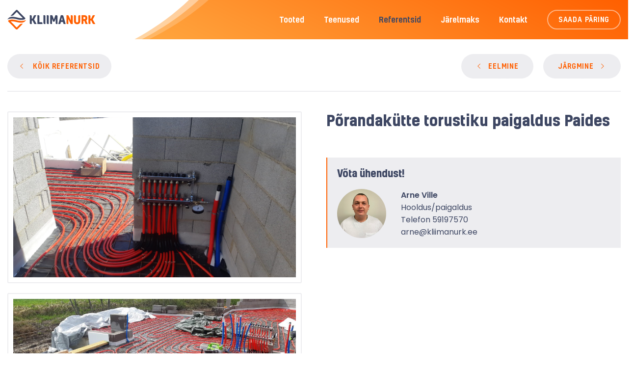

--- FILE ---
content_type: text/html; charset=UTF-8
request_url: https://kliimanurk.ee/portfolio/porandakutte-torustiku-paigaldus-paides/
body_size: 8508
content:
<!DOCTYPE html>
<html class="no-js" lang="et">
<head>
	<meta charset="UTF-8">
    <meta http-equiv="X-UA-Compatible" content="IE=edge">
    <meta name="viewport" content="width=device-width, initial-scale=1">
    <link rel="preconnect" href="https://fonts.googleapis.com">
    <link rel="preconnect" href="https://fonts.gstatic.com" crossorigin>
    <link href="https://fonts.googleapis.com/css2?family=Poppins:wght@300;400;500;600&display=swap" rel="stylesheet">
    <link rel="stylesheet" href="https://kliimanurk.ee/wp-content/themes/kliima-nurk/assets/css/bootstrap.min.css">
    <link rel="stylesheet" href="https://kliimanurk.ee/wp-content/themes/kliima-nurk/assets/css/line-awesome.min.css">
    <link rel="stylesheet" href="https://kliimanurk.ee/wp-content/themes/kliima-nurk/assets/css/main.css">
    <script src="https://kliimanurk.ee/wp-content/themes/kliima-nurk/assets/js/jquery-min.js"></script>
    <!-- Global site tag (gtag.js) - Google Analytics -->
<script async src="https://www.googletagmanager.com/gtag/js?id=G-6RTG3W0G0R"></script>
<script>
  window.dataLayer = window.dataLayer || [];
  function gtag(){dataLayer.push(arguments);}
  gtag('js', new Date());

  gtag('config', 'G-6RTG3W0G0R');
</script>
	<!-- WP Head Start -->
    <meta name='robots' content='index, follow, max-image-preview:large, max-snippet:-1, max-video-preview:-1' />

	<!-- This site is optimized with the Yoast SEO plugin v24.5 - https://yoast.com/wordpress/plugins/seo/ -->
	<title>Põrandakütte torustiku paigaldus Paides - Kliimanurk</title>
	<meta name="description" content="Kliimanurk Põrandakütte torustiku paigaldus Paides" />
	<link rel="canonical" href="https://kliimanurk.ee/portfolio/porandakutte-torustiku-paigaldus-paides/" />
	<meta property="og:locale" content="et_EE" />
	<meta property="og:type" content="article" />
	<meta property="og:title" content="Põrandakütte torustiku paigaldus Paides - Kliimanurk" />
	<meta property="og:description" content="Kliimanurk Põrandakütte torustiku paigaldus Paides" />
	<meta property="og:url" content="https://kliimanurk.ee/portfolio/porandakutte-torustiku-paigaldus-paides/" />
	<meta property="og:site_name" content="Kliimanurk" />
	<meta property="article:publisher" content="https://www.facebook.com/profile.php?id=100072450814252" />
	<meta property="article:modified_time" content="2021-11-03T10:50:35+00:00" />
	<meta property="og:image" content="https://kliimanurk.ee/wp-content/uploads/2021/09/pk-toru1-scaled.jpg" />
	<meta property="og:image:width" content="2560" />
	<meta property="og:image:height" content="1920" />
	<meta property="og:image:type" content="image/jpeg" />
	<meta name="twitter:card" content="summary_large_image" />
	<script type="application/ld+json" class="yoast-schema-graph">{"@context":"https://schema.org","@graph":[{"@type":"WebPage","@id":"https://kliimanurk.ee/portfolio/porandakutte-torustiku-paigaldus-paides/","url":"https://kliimanurk.ee/portfolio/porandakutte-torustiku-paigaldus-paides/","name":"Põrandakütte torustiku paigaldus Paides - Kliimanurk","isPartOf":{"@id":"https://kliimanurk.ee/#website"},"primaryImageOfPage":{"@id":"https://kliimanurk.ee/portfolio/porandakutte-torustiku-paigaldus-paides/#primaryimage"},"image":{"@id":"https://kliimanurk.ee/portfolio/porandakutte-torustiku-paigaldus-paides/#primaryimage"},"thumbnailUrl":"https://kliimanurk.ee/wp-content/uploads/2021/09/pk-toru1-scaled.jpg","datePublished":"2021-09-20T10:15:10+00:00","dateModified":"2021-11-03T10:50:35+00:00","description":"Kliimanurk Põrandakütte torustiku paigaldus Paides","breadcrumb":{"@id":"https://kliimanurk.ee/portfolio/porandakutte-torustiku-paigaldus-paides/#breadcrumb"},"inLanguage":"et","potentialAction":[{"@type":"ReadAction","target":["https://kliimanurk.ee/portfolio/porandakutte-torustiku-paigaldus-paides/"]}]},{"@type":"ImageObject","inLanguage":"et","@id":"https://kliimanurk.ee/portfolio/porandakutte-torustiku-paigaldus-paides/#primaryimage","url":"https://kliimanurk.ee/wp-content/uploads/2021/09/pk-toru1-scaled.jpg","contentUrl":"https://kliimanurk.ee/wp-content/uploads/2021/09/pk-toru1-scaled.jpg","width":2560,"height":1920},{"@type":"BreadcrumbList","@id":"https://kliimanurk.ee/portfolio/porandakutte-torustiku-paigaldus-paides/#breadcrumb","itemListElement":[{"@type":"ListItem","position":1,"name":"Home","item":"https://kliimanurk.ee/"},{"@type":"ListItem","position":2,"name":"Põrandakütte torustiku paigaldus Paides"}]},{"@type":"WebSite","@id":"https://kliimanurk.ee/#website","url":"https://kliimanurk.ee/","name":"Kliimanurk","description":"Küttelahendused, soojuspumbad","publisher":{"@id":"https://kliimanurk.ee/#organization"},"potentialAction":[{"@type":"SearchAction","target":{"@type":"EntryPoint","urlTemplate":"https://kliimanurk.ee/?s={search_term_string}"},"query-input":{"@type":"PropertyValueSpecification","valueRequired":true,"valueName":"search_term_string"}}],"inLanguage":"et"},{"@type":"Organization","@id":"https://kliimanurk.ee/#organization","name":"Kliimanurk","url":"https://kliimanurk.ee/","logo":{"@type":"ImageObject","inLanguage":"et","@id":"https://kliimanurk.ee/#/schema/logo/image/","url":"https://kliimanurk.ee/wp-content/uploads/2021/09/kliima-logo.svg","contentUrl":"https://kliimanurk.ee/wp-content/uploads/2021/09/kliima-logo.svg","width":1,"height":1,"caption":"Kliimanurk"},"image":{"@id":"https://kliimanurk.ee/#/schema/logo/image/"},"sameAs":["https://www.facebook.com/profile.php?id=100072450814252"]}]}</script>
	<!-- / Yoast SEO plugin. -->


<link rel="alternate" type="application/rss+xml" title="Kliimanurk &raquo; RSS" href="https://kliimanurk.ee/feed/" />
<link rel="alternate" type="application/rss+xml" title="Kliimanurk &raquo; Kommentaaride RSS" href="https://kliimanurk.ee/comments/feed/" />
<link rel="alternate" title="oEmbed (JSON)" type="application/json+oembed" href="https://kliimanurk.ee/wp-json/oembed/1.0/embed?url=https%3A%2F%2Fkliimanurk.ee%2Fportfolio%2Fporandakutte-torustiku-paigaldus-paides%2F" />
<link rel="alternate" title="oEmbed (XML)" type="text/xml+oembed" href="https://kliimanurk.ee/wp-json/oembed/1.0/embed?url=https%3A%2F%2Fkliimanurk.ee%2Fportfolio%2Fporandakutte-torustiku-paigaldus-paides%2F&#038;format=xml" />
<style id='wp-img-auto-sizes-contain-inline-css'>
img:is([sizes=auto i],[sizes^="auto," i]){contain-intrinsic-size:3000px 1500px}
/*# sourceURL=wp-img-auto-sizes-contain-inline-css */
</style>
<style id='wp-emoji-styles-inline-css'>

	img.wp-smiley, img.emoji {
		display: inline !important;
		border: none !important;
		box-shadow: none !important;
		height: 1em !important;
		width: 1em !important;
		margin: 0 0.07em !important;
		vertical-align: -0.1em !important;
		background: none !important;
		padding: 0 !important;
	}
/*# sourceURL=wp-emoji-styles-inline-css */
</style>
<style id='wp-block-library-inline-css'>
:root{--wp-block-synced-color:#7a00df;--wp-block-synced-color--rgb:122,0,223;--wp-bound-block-color:var(--wp-block-synced-color);--wp-editor-canvas-background:#ddd;--wp-admin-theme-color:#007cba;--wp-admin-theme-color--rgb:0,124,186;--wp-admin-theme-color-darker-10:#006ba1;--wp-admin-theme-color-darker-10--rgb:0,107,160.5;--wp-admin-theme-color-darker-20:#005a87;--wp-admin-theme-color-darker-20--rgb:0,90,135;--wp-admin-border-width-focus:2px}@media (min-resolution:192dpi){:root{--wp-admin-border-width-focus:1.5px}}.wp-element-button{cursor:pointer}:root .has-very-light-gray-background-color{background-color:#eee}:root .has-very-dark-gray-background-color{background-color:#313131}:root .has-very-light-gray-color{color:#eee}:root .has-very-dark-gray-color{color:#313131}:root .has-vivid-green-cyan-to-vivid-cyan-blue-gradient-background{background:linear-gradient(135deg,#00d084,#0693e3)}:root .has-purple-crush-gradient-background{background:linear-gradient(135deg,#34e2e4,#4721fb 50%,#ab1dfe)}:root .has-hazy-dawn-gradient-background{background:linear-gradient(135deg,#faaca8,#dad0ec)}:root .has-subdued-olive-gradient-background{background:linear-gradient(135deg,#fafae1,#67a671)}:root .has-atomic-cream-gradient-background{background:linear-gradient(135deg,#fdd79a,#004a59)}:root .has-nightshade-gradient-background{background:linear-gradient(135deg,#330968,#31cdcf)}:root .has-midnight-gradient-background{background:linear-gradient(135deg,#020381,#2874fc)}:root{--wp--preset--font-size--normal:16px;--wp--preset--font-size--huge:42px}.has-regular-font-size{font-size:1em}.has-larger-font-size{font-size:2.625em}.has-normal-font-size{font-size:var(--wp--preset--font-size--normal)}.has-huge-font-size{font-size:var(--wp--preset--font-size--huge)}.has-text-align-center{text-align:center}.has-text-align-left{text-align:left}.has-text-align-right{text-align:right}.has-fit-text{white-space:nowrap!important}#end-resizable-editor-section{display:none}.aligncenter{clear:both}.items-justified-left{justify-content:flex-start}.items-justified-center{justify-content:center}.items-justified-right{justify-content:flex-end}.items-justified-space-between{justify-content:space-between}.screen-reader-text{border:0;clip-path:inset(50%);height:1px;margin:-1px;overflow:hidden;padding:0;position:absolute;width:1px;word-wrap:normal!important}.screen-reader-text:focus{background-color:#ddd;clip-path:none;color:#444;display:block;font-size:1em;height:auto;left:5px;line-height:normal;padding:15px 23px 14px;text-decoration:none;top:5px;width:auto;z-index:100000}html :where(.has-border-color){border-style:solid}html :where([style*=border-top-color]){border-top-style:solid}html :where([style*=border-right-color]){border-right-style:solid}html :where([style*=border-bottom-color]){border-bottom-style:solid}html :where([style*=border-left-color]){border-left-style:solid}html :where([style*=border-width]){border-style:solid}html :where([style*=border-top-width]){border-top-style:solid}html :where([style*=border-right-width]){border-right-style:solid}html :where([style*=border-bottom-width]){border-bottom-style:solid}html :where([style*=border-left-width]){border-left-style:solid}html :where(img[class*=wp-image-]){height:auto;max-width:100%}:where(figure){margin:0 0 1em}html :where(.is-position-sticky){--wp-admin--admin-bar--position-offset:var(--wp-admin--admin-bar--height,0px)}@media screen and (max-width:600px){html :where(.is-position-sticky){--wp-admin--admin-bar--position-offset:0px}}

/*# sourceURL=wp-block-library-inline-css */
</style><style id='global-styles-inline-css'>
:root{--wp--preset--aspect-ratio--square: 1;--wp--preset--aspect-ratio--4-3: 4/3;--wp--preset--aspect-ratio--3-4: 3/4;--wp--preset--aspect-ratio--3-2: 3/2;--wp--preset--aspect-ratio--2-3: 2/3;--wp--preset--aspect-ratio--16-9: 16/9;--wp--preset--aspect-ratio--9-16: 9/16;--wp--preset--color--black: #000000;--wp--preset--color--cyan-bluish-gray: #abb8c3;--wp--preset--color--white: #FFFFFF;--wp--preset--color--pale-pink: #f78da7;--wp--preset--color--vivid-red: #cf2e2e;--wp--preset--color--luminous-vivid-orange: #ff6900;--wp--preset--color--luminous-vivid-amber: #fcb900;--wp--preset--color--light-green-cyan: #7bdcb5;--wp--preset--color--vivid-green-cyan: #00d084;--wp--preset--color--pale-cyan-blue: #8ed1fc;--wp--preset--color--vivid-cyan-blue: #0693e3;--wp--preset--color--vivid-purple: #9b51e0;--wp--preset--color--dark-gray: #28303D;--wp--preset--color--gray: #39414D;--wp--preset--color--green: #D1E4DD;--wp--preset--color--blue: #D1DFE4;--wp--preset--color--purple: #D1D1E4;--wp--preset--color--red: #E4D1D1;--wp--preset--color--orange: #E4DAD1;--wp--preset--color--yellow: #EEEADD;--wp--preset--gradient--vivid-cyan-blue-to-vivid-purple: linear-gradient(135deg,rgb(6,147,227) 0%,rgb(155,81,224) 100%);--wp--preset--gradient--light-green-cyan-to-vivid-green-cyan: linear-gradient(135deg,rgb(122,220,180) 0%,rgb(0,208,130) 100%);--wp--preset--gradient--luminous-vivid-amber-to-luminous-vivid-orange: linear-gradient(135deg,rgb(252,185,0) 0%,rgb(255,105,0) 100%);--wp--preset--gradient--luminous-vivid-orange-to-vivid-red: linear-gradient(135deg,rgb(255,105,0) 0%,rgb(207,46,46) 100%);--wp--preset--gradient--very-light-gray-to-cyan-bluish-gray: linear-gradient(135deg,rgb(238,238,238) 0%,rgb(169,184,195) 100%);--wp--preset--gradient--cool-to-warm-spectrum: linear-gradient(135deg,rgb(74,234,220) 0%,rgb(151,120,209) 20%,rgb(207,42,186) 40%,rgb(238,44,130) 60%,rgb(251,105,98) 80%,rgb(254,248,76) 100%);--wp--preset--gradient--blush-light-purple: linear-gradient(135deg,rgb(255,206,236) 0%,rgb(152,150,240) 100%);--wp--preset--gradient--blush-bordeaux: linear-gradient(135deg,rgb(254,205,165) 0%,rgb(254,45,45) 50%,rgb(107,0,62) 100%);--wp--preset--gradient--luminous-dusk: linear-gradient(135deg,rgb(255,203,112) 0%,rgb(199,81,192) 50%,rgb(65,88,208) 100%);--wp--preset--gradient--pale-ocean: linear-gradient(135deg,rgb(255,245,203) 0%,rgb(182,227,212) 50%,rgb(51,167,181) 100%);--wp--preset--gradient--electric-grass: linear-gradient(135deg,rgb(202,248,128) 0%,rgb(113,206,126) 100%);--wp--preset--gradient--midnight: linear-gradient(135deg,rgb(2,3,129) 0%,rgb(40,116,252) 100%);--wp--preset--gradient--purple-to-yellow: linear-gradient(160deg, #D1D1E4 0%, #EEEADD 100%);--wp--preset--gradient--yellow-to-purple: linear-gradient(160deg, #EEEADD 0%, #D1D1E4 100%);--wp--preset--gradient--green-to-yellow: linear-gradient(160deg, #D1E4DD 0%, #EEEADD 100%);--wp--preset--gradient--yellow-to-green: linear-gradient(160deg, #EEEADD 0%, #D1E4DD 100%);--wp--preset--gradient--red-to-yellow: linear-gradient(160deg, #E4D1D1 0%, #EEEADD 100%);--wp--preset--gradient--yellow-to-red: linear-gradient(160deg, #EEEADD 0%, #E4D1D1 100%);--wp--preset--gradient--purple-to-red: linear-gradient(160deg, #D1D1E4 0%, #E4D1D1 100%);--wp--preset--gradient--red-to-purple: linear-gradient(160deg, #E4D1D1 0%, #D1D1E4 100%);--wp--preset--font-size--small: 18px;--wp--preset--font-size--medium: 20px;--wp--preset--font-size--large: 24px;--wp--preset--font-size--x-large: 42px;--wp--preset--font-size--extra-small: 16px;--wp--preset--font-size--normal: 20px;--wp--preset--font-size--extra-large: 40px;--wp--preset--font-size--huge: 96px;--wp--preset--font-size--gigantic: 144px;--wp--preset--spacing--20: 0.44rem;--wp--preset--spacing--30: 0.67rem;--wp--preset--spacing--40: 1rem;--wp--preset--spacing--50: 1.5rem;--wp--preset--spacing--60: 2.25rem;--wp--preset--spacing--70: 3.38rem;--wp--preset--spacing--80: 5.06rem;--wp--preset--shadow--natural: 6px 6px 9px rgba(0, 0, 0, 0.2);--wp--preset--shadow--deep: 12px 12px 50px rgba(0, 0, 0, 0.4);--wp--preset--shadow--sharp: 6px 6px 0px rgba(0, 0, 0, 0.2);--wp--preset--shadow--outlined: 6px 6px 0px -3px rgb(255, 255, 255), 6px 6px rgb(0, 0, 0);--wp--preset--shadow--crisp: 6px 6px 0px rgb(0, 0, 0);}:where(.is-layout-flex){gap: 0.5em;}:where(.is-layout-grid){gap: 0.5em;}body .is-layout-flex{display: flex;}.is-layout-flex{flex-wrap: wrap;align-items: center;}.is-layout-flex > :is(*, div){margin: 0;}body .is-layout-grid{display: grid;}.is-layout-grid > :is(*, div){margin: 0;}:where(.wp-block-columns.is-layout-flex){gap: 2em;}:where(.wp-block-columns.is-layout-grid){gap: 2em;}:where(.wp-block-post-template.is-layout-flex){gap: 1.25em;}:where(.wp-block-post-template.is-layout-grid){gap: 1.25em;}.has-black-color{color: var(--wp--preset--color--black) !important;}.has-cyan-bluish-gray-color{color: var(--wp--preset--color--cyan-bluish-gray) !important;}.has-white-color{color: var(--wp--preset--color--white) !important;}.has-pale-pink-color{color: var(--wp--preset--color--pale-pink) !important;}.has-vivid-red-color{color: var(--wp--preset--color--vivid-red) !important;}.has-luminous-vivid-orange-color{color: var(--wp--preset--color--luminous-vivid-orange) !important;}.has-luminous-vivid-amber-color{color: var(--wp--preset--color--luminous-vivid-amber) !important;}.has-light-green-cyan-color{color: var(--wp--preset--color--light-green-cyan) !important;}.has-vivid-green-cyan-color{color: var(--wp--preset--color--vivid-green-cyan) !important;}.has-pale-cyan-blue-color{color: var(--wp--preset--color--pale-cyan-blue) !important;}.has-vivid-cyan-blue-color{color: var(--wp--preset--color--vivid-cyan-blue) !important;}.has-vivid-purple-color{color: var(--wp--preset--color--vivid-purple) !important;}.has-black-background-color{background-color: var(--wp--preset--color--black) !important;}.has-cyan-bluish-gray-background-color{background-color: var(--wp--preset--color--cyan-bluish-gray) !important;}.has-white-background-color{background-color: var(--wp--preset--color--white) !important;}.has-pale-pink-background-color{background-color: var(--wp--preset--color--pale-pink) !important;}.has-vivid-red-background-color{background-color: var(--wp--preset--color--vivid-red) !important;}.has-luminous-vivid-orange-background-color{background-color: var(--wp--preset--color--luminous-vivid-orange) !important;}.has-luminous-vivid-amber-background-color{background-color: var(--wp--preset--color--luminous-vivid-amber) !important;}.has-light-green-cyan-background-color{background-color: var(--wp--preset--color--light-green-cyan) !important;}.has-vivid-green-cyan-background-color{background-color: var(--wp--preset--color--vivid-green-cyan) !important;}.has-pale-cyan-blue-background-color{background-color: var(--wp--preset--color--pale-cyan-blue) !important;}.has-vivid-cyan-blue-background-color{background-color: var(--wp--preset--color--vivid-cyan-blue) !important;}.has-vivid-purple-background-color{background-color: var(--wp--preset--color--vivid-purple) !important;}.has-black-border-color{border-color: var(--wp--preset--color--black) !important;}.has-cyan-bluish-gray-border-color{border-color: var(--wp--preset--color--cyan-bluish-gray) !important;}.has-white-border-color{border-color: var(--wp--preset--color--white) !important;}.has-pale-pink-border-color{border-color: var(--wp--preset--color--pale-pink) !important;}.has-vivid-red-border-color{border-color: var(--wp--preset--color--vivid-red) !important;}.has-luminous-vivid-orange-border-color{border-color: var(--wp--preset--color--luminous-vivid-orange) !important;}.has-luminous-vivid-amber-border-color{border-color: var(--wp--preset--color--luminous-vivid-amber) !important;}.has-light-green-cyan-border-color{border-color: var(--wp--preset--color--light-green-cyan) !important;}.has-vivid-green-cyan-border-color{border-color: var(--wp--preset--color--vivid-green-cyan) !important;}.has-pale-cyan-blue-border-color{border-color: var(--wp--preset--color--pale-cyan-blue) !important;}.has-vivid-cyan-blue-border-color{border-color: var(--wp--preset--color--vivid-cyan-blue) !important;}.has-vivid-purple-border-color{border-color: var(--wp--preset--color--vivid-purple) !important;}.has-vivid-cyan-blue-to-vivid-purple-gradient-background{background: var(--wp--preset--gradient--vivid-cyan-blue-to-vivid-purple) !important;}.has-light-green-cyan-to-vivid-green-cyan-gradient-background{background: var(--wp--preset--gradient--light-green-cyan-to-vivid-green-cyan) !important;}.has-luminous-vivid-amber-to-luminous-vivid-orange-gradient-background{background: var(--wp--preset--gradient--luminous-vivid-amber-to-luminous-vivid-orange) !important;}.has-luminous-vivid-orange-to-vivid-red-gradient-background{background: var(--wp--preset--gradient--luminous-vivid-orange-to-vivid-red) !important;}.has-very-light-gray-to-cyan-bluish-gray-gradient-background{background: var(--wp--preset--gradient--very-light-gray-to-cyan-bluish-gray) !important;}.has-cool-to-warm-spectrum-gradient-background{background: var(--wp--preset--gradient--cool-to-warm-spectrum) !important;}.has-blush-light-purple-gradient-background{background: var(--wp--preset--gradient--blush-light-purple) !important;}.has-blush-bordeaux-gradient-background{background: var(--wp--preset--gradient--blush-bordeaux) !important;}.has-luminous-dusk-gradient-background{background: var(--wp--preset--gradient--luminous-dusk) !important;}.has-pale-ocean-gradient-background{background: var(--wp--preset--gradient--pale-ocean) !important;}.has-electric-grass-gradient-background{background: var(--wp--preset--gradient--electric-grass) !important;}.has-midnight-gradient-background{background: var(--wp--preset--gradient--midnight) !important;}.has-small-font-size{font-size: var(--wp--preset--font-size--small) !important;}.has-medium-font-size{font-size: var(--wp--preset--font-size--medium) !important;}.has-large-font-size{font-size: var(--wp--preset--font-size--large) !important;}.has-x-large-font-size{font-size: var(--wp--preset--font-size--x-large) !important;}
/*# sourceURL=global-styles-inline-css */
</style>

<style id='classic-theme-styles-inline-css'>
/*! This file is auto-generated */
.wp-block-button__link{color:#fff;background-color:#32373c;border-radius:9999px;box-shadow:none;text-decoration:none;padding:calc(.667em + 2px) calc(1.333em + 2px);font-size:1.125em}.wp-block-file__button{background:#32373c;color:#fff;text-decoration:none}
/*# sourceURL=/wp-includes/css/classic-themes.min.css */
</style>
<link rel='stylesheet' id='twenty-twenty-one-custom-color-overrides-css' href='https://kliimanurk.ee/wp-content/themes/twentytwentyone/assets/css/custom-color-overrides.css?ver=1.1' media='all' />
<link rel='stylesheet' id='twenty-twenty-one-print-style-css' href='https://kliimanurk.ee/wp-content/themes/twentytwentyone/assets/css/print.css?ver=1.1' media='print' />
<script src="https://kliimanurk.ee/wp-includes/js/jquery/jquery.min.js?ver=3.7.1" id="jquery-core-js"></script>
<script src="https://kliimanurk.ee/wp-includes/js/jquery/jquery-migrate.min.js?ver=3.4.1" id="jquery-migrate-js"></script>
<link rel="https://api.w.org/" href="https://kliimanurk.ee/wp-json/" /><link rel="EditURI" type="application/rsd+xml" title="RSD" href="https://kliimanurk.ee/xmlrpc.php?rsd" />
<meta name="generator" content="WordPress 6.9" />
<link rel='shortlink' href='https://kliimanurk.ee/?p=707' />
<style>.recentcomments a{display:inline !important;padding:0 !important;margin:0 !important;}</style><link rel="icon" href="https://kliimanurk.ee/wp-content/uploads/2021/09/favicon-150x150.png" sizes="32x32" />
<link rel="icon" href="https://kliimanurk.ee/wp-content/uploads/2021/09/favicon.png" sizes="192x192" />
<link rel="apple-touch-icon" href="https://kliimanurk.ee/wp-content/uploads/2021/09/favicon.png" />
<meta name="msapplication-TileImage" content="https://kliimanurk.ee/wp-content/uploads/2021/09/favicon.png" />
    <!-- WP Head End -->
	<script>
	var homeurl = 'https://kliimanurk.ee/';
	</script>
</head>

<body class="wp-singular portfolio-template-default single single-portfolio postid-707 wp-custom-logo wp-embed-responsive wp-theme-twentytwentyone wp-child-theme-kliima-nurk is-light-theme no-js singular">
<div class="wrapper">
<div class="menu-open-overlay">&nbsp;</div>
<!--Header Start-->
<header id="header" class="header">
    <div class="container">
        <div class="header-inner d-flex">
                            <div class="logo">
                    <a href="https://kliimanurk.ee"><a href="https://kliimanurk.ee/" class="custom-logo-link" rel="home"><img src="https://kliimanurk.ee/wp-content/uploads/2021/09/kliima-logo.svg" class="custom-logo" alt="Kliimanurk" decoding="async" /></a></a>
                </div>
                        <div class="header-right d-flex">
                <div class="header-right-inner v-align  ml-auto d-flex">
                    <div class="nav-main ml-auto d-flex">
                       <div class="header-top-menu"><ul id="menu-main-navigation" class="clearfix"><li id="menu-item-755" class="menu-item menu-item-type-taxonomy menu-item-object-kategooria menu-item-755"><a href="https://kliimanurk.ee/tooted-kategooria/ohk-vesi-soojuspumbad/">Tooted</a></li>
<li id="menu-item-689" class="menu-item menu-item-type-post_type menu-item-object-page menu-item-689"><a href="https://kliimanurk.ee/teenused/">Teenused</a></li>
<li id="menu-item-690" class="portfolio-menu menu-item menu-item-type-post_type menu-item-object-page menu-item-690"><a href="https://kliimanurk.ee/referentsid/">Referentsid</a></li>
<li id="menu-item-1239" class="menu-item menu-item-type-post_type menu-item-object-page menu-item-1239"><a href="https://kliimanurk.ee/esto-jarelmaks/">Järelmaks</a></li>
<li id="menu-item-691" class="menu-item menu-item-type-post_type menu-item-object-page menu-item-691"><a href="https://kliimanurk.ee/kontakt/">Kontakt</a></li>
<li id="menu-item-692" class="menu-btn menu-item menu-item-type-post_type menu-item-object-page menu-item-692"><a href="https://kliimanurk.ee/kontakt/">SAADA PÄRING</a></li>
</ul></div>                       
                    </div>
                </div>
                <div class="hamburger hamburger--spin mobilemenuicon">
                  <div class="hamburger-box">
                    <div class="hamburger-inner"></div>
                  </div>
                </div>
            </div>
            <div class="mobile-menu-block">
                <div class="mobile-menu-inner">
                    <div class="header-top-menu1"><ul id="menu-main-navigation-1" class="treeview clearfix"><li class="menu-item menu-item-type-taxonomy menu-item-object-kategooria menu-item-755"><a href="https://kliimanurk.ee/tooted-kategooria/ohk-vesi-soojuspumbad/">Tooted</a></li>
<li class="menu-item menu-item-type-post_type menu-item-object-page menu-item-689"><a href="https://kliimanurk.ee/teenused/">Teenused</a></li>
<li class="portfolio-menu menu-item menu-item-type-post_type menu-item-object-page menu-item-690"><a href="https://kliimanurk.ee/referentsid/">Referentsid</a></li>
<li class="menu-item menu-item-type-post_type menu-item-object-page menu-item-1239"><a href="https://kliimanurk.ee/esto-jarelmaks/">Järelmaks</a></li>
<li class="menu-item menu-item-type-post_type menu-item-object-page menu-item-691"><a href="https://kliimanurk.ee/kontakt/">Kontakt</a></li>
<li class="menu-btn menu-item menu-item-type-post_type menu-item-object-page menu-item-692"><a href="https://kliimanurk.ee/kontakt/">SAADA PÄRING</a></li>
</ul></div>                </div>
            </div>
        </div>
    </div>
</header>
<!--Header End-->
<section class="top-buttons">
	<div class="container">
		<div class="top-buttons-inner">
			<div class="row">
				<div class="col-lg-6 col-md-6 col-sm-12 col-xs-12 left">
					<a class="btn gray-btn back-arrow" href="https://kliimanurk.ee/referentsid/">KÕIK REFERENTSID</a>
				</div>
				<div class="col-lg-6 col-md-6 col-sm-12 col-xs-12 right d-flex">
					<div class="ml-auto">
						
	<nav class="navigation post-navigation" aria-label="Postitused">
		<h2 class="screen-reader-text">Navigeerimine</h2>
		<div class="nav-links"><div class="nav-previous"><a href="https://kliimanurk.ee/portfolio/keskkutte-radiaatorite-paigaldus/" rel="prev"><p class="meta-nav">EELMINE</p></a></div><div class="nav-next"><a href="https://kliimanurk.ee/portfolio/eramaja-kuttelahendus-jarvamaal/" rel="next"><p class="meta-nav">JÄRGMINE</p></a></div></div>
	</nav>					</div>
				</div>
			</div>
		</div>
	</div>
</section>

<section class="middle-section entry-content portfolio-details">
	<div class="container">
	    <div class="product-details-inner row">
	        <div class="col-lg-6 col-md-12 col-sm-12 col-xs-12 wow fadeInLeft" data-wow-delay="0.2s">
	        	<div class="white-bg">
	                <div class="large-image-list clearfix popup-gallery1">
	                    	                    <div class="image-box">
	                        <a href="https://kliimanurk.ee/wp-content/uploads/2021/09/pk-toru1-scaled.jpg"><img src="https://kliimanurk.ee/wp-content/uploads/2021/09/pk-toru1-scaled.jpg" alt="" /></a>
	                    </div>
	                    	                    	                    	                    	                                            <div class="image-box">
                        	<a href="https://kliimanurk.ee/wp-content/uploads/2021/09/pk-toru2-1536x1152.jpg">
                            	<img src="https://kliimanurk.ee/wp-content/uploads/2021/09/pk-toru2-1024x768.jpg" alt="">
                            </a>
                        </div>
	                    	                    	                </div>
	        	</div>
	        </div>
	        <div class="col-lg-6 col-md-12 col-sm-12 col-xs-12 wow fadeInRight" data-wow-delay="0.2s">
	            <div class="product-content1">
	            	<h3>Põrandakütte torustiku paigaldus Paides</h3>
	            	                	 
						
										<div class="product-content-box">
						<div class="person-details">
															<h5>Võta ühendust!</h5>
														<div class="d-flex align-items-center">
																<div class="team-membre-image">
									<img src="https://kliimanurk.ee/wp-content/uploads/2021/11/IMG_1463-768x1024.jpg" alt="">
								</div>
																									<div class="team-content">
																				<p><strong>Arne Ville</strong></p>
																														<p>Hooldus/paigaldus</p>
																														<p>Telefon <a href="tel:59197570">59197570</a></p>
																															<p><a href="mailto:arne@kliimanurk.ee">arne@kliimanurk.ee</a></p>
																			</div>
															</div>
						</div>
					</div>
						            </div>
	        </div>
	    </div>
	</div>
</section>

<footer id="footer" class="footer">	
	<div class="container">
		<div class="footer-inner d-flex flex-wrap">
						    <div class="f-logo">
			        <a href="https://kliimanurk.ee"><img src="https://kliimanurk.ee/wp-content/uploads/2021/09/footer-logo.svg" alt="" /></a>
			    </div>
						<div class="f-right">
				<div class="footer-menu">
					<nav class="header-top-menu"><ul id="menu-footer-menu" class=" clearfix"><li id="menu-item-757" class="menu-item menu-item-type-taxonomy menu-item-object-kategooria menu-item-757"><a href="https://kliimanurk.ee/tooted-kategooria/ohk-vesi-soojuspumbad/">Tooted</a></li>
<li id="menu-item-583" class="menu-item menu-item-type-post_type menu-item-object-page menu-item-583"><a href="https://kliimanurk.ee/teenused/">Teenused</a></li>
<li id="menu-item-584" class="portfolio-menu menu-item menu-item-type-post_type menu-item-object-page menu-item-584"><a href="https://kliimanurk.ee/referentsid/">Referentsid</a></li>
<li id="menu-item-1240" class="menu-item menu-item-type-post_type menu-item-object-page menu-item-1240"><a href="https://kliimanurk.ee/esto-jarelmaks/">Järelmaks</a></li>
<li id="menu-item-585" class="menu-item menu-item-type-post_type menu-item-object-page menu-item-585"><a href="https://kliimanurk.ee/kontakt/">Kontakt</a></li>
<li id="menu-item-586" class="menu-btn menu-item menu-item-type-post_type menu-item-object-page menu-item-586"><a href="https://kliimanurk.ee/kontakt/">SAADA PÄRING</a></li>
</ul></nav>				</div>
								<div class="social-links">
															<a href="https://www.facebook.com/Kliimanurk-OÜ-102614005450638" target="_blank"><i class="lab la-facebook-f"></i></a>
														</div>
							</div>
		</div>
	</div>
</footer>
</div>

<!-- WP Footer Start -->
<script type="speculationrules">
{"prefetch":[{"source":"document","where":{"and":[{"href_matches":"/*"},{"not":{"href_matches":["/wp-*.php","/wp-admin/*","/wp-content/uploads/*","/wp-content/*","/wp-content/plugins/*","/wp-content/themes/kliima-nurk/*","/wp-content/themes/twentytwentyone/*","/*\\?(.+)"]}},{"not":{"selector_matches":"a[rel~=\"nofollow\"]"}},{"not":{"selector_matches":".no-prefetch, .no-prefetch a"}}]},"eagerness":"conservative"}]}
</script>
<script>document.body.classList.remove("no-js");</script>	<script>
	if ( -1 !== navigator.userAgent.indexOf( 'MSIE' ) || -1 !== navigator.appVersion.indexOf( 'Trident/' ) ) {
		document.body.classList.add( 'is-IE' );
	}
	</script>
	<script id="fdc-js-extra">
var _fdcVars = {"ajax":{"url":"https://kliimanurk.ee/wp-admin/admin-ajax.php","nonce":"298c9257e5"},"str":{"no_file_added":"No file added by the user"}};
//# sourceURL=fdc-js-extra
</script>
<script src="https://kliimanurk.ee/wp-content/plugins/form-data-collector/scripts/fdc-front.min.js?ver=2.2.3" id="fdc-js"></script>
<script id="twenty-twenty-one-ie11-polyfills-js-after">
( Element.prototype.matches && Element.prototype.closest && window.NodeList && NodeList.prototype.forEach ) || document.write( '<script src="https://kliimanurk.ee/wp-content/themes/twentytwentyone/assets/js/polyfills.js?ver=1.1"></scr' + 'ipt>' );
//# sourceURL=twenty-twenty-one-ie11-polyfills-js-after
</script>
<script src="https://kliimanurk.ee/wp-content/themes/twentytwentyone/assets/js/responsive-embeds.js?ver=1.1" id="twenty-twenty-one-responsive-embeds-script-js"></script>
<script id="wp-emoji-settings" type="application/json">
{"baseUrl":"https://s.w.org/images/core/emoji/17.0.2/72x72/","ext":".png","svgUrl":"https://s.w.org/images/core/emoji/17.0.2/svg/","svgExt":".svg","source":{"concatemoji":"https://kliimanurk.ee/wp-includes/js/wp-emoji-release.min.js?ver=6.9"}}
</script>
<script type="module">
/*! This file is auto-generated */
const a=JSON.parse(document.getElementById("wp-emoji-settings").textContent),o=(window._wpemojiSettings=a,"wpEmojiSettingsSupports"),s=["flag","emoji"];function i(e){try{var t={supportTests:e,timestamp:(new Date).valueOf()};sessionStorage.setItem(o,JSON.stringify(t))}catch(e){}}function c(e,t,n){e.clearRect(0,0,e.canvas.width,e.canvas.height),e.fillText(t,0,0);t=new Uint32Array(e.getImageData(0,0,e.canvas.width,e.canvas.height).data);e.clearRect(0,0,e.canvas.width,e.canvas.height),e.fillText(n,0,0);const a=new Uint32Array(e.getImageData(0,0,e.canvas.width,e.canvas.height).data);return t.every((e,t)=>e===a[t])}function p(e,t){e.clearRect(0,0,e.canvas.width,e.canvas.height),e.fillText(t,0,0);var n=e.getImageData(16,16,1,1);for(let e=0;e<n.data.length;e++)if(0!==n.data[e])return!1;return!0}function u(e,t,n,a){switch(t){case"flag":return n(e,"\ud83c\udff3\ufe0f\u200d\u26a7\ufe0f","\ud83c\udff3\ufe0f\u200b\u26a7\ufe0f")?!1:!n(e,"\ud83c\udde8\ud83c\uddf6","\ud83c\udde8\u200b\ud83c\uddf6")&&!n(e,"\ud83c\udff4\udb40\udc67\udb40\udc62\udb40\udc65\udb40\udc6e\udb40\udc67\udb40\udc7f","\ud83c\udff4\u200b\udb40\udc67\u200b\udb40\udc62\u200b\udb40\udc65\u200b\udb40\udc6e\u200b\udb40\udc67\u200b\udb40\udc7f");case"emoji":return!a(e,"\ud83e\u1fac8")}return!1}function f(e,t,n,a){let r;const o=(r="undefined"!=typeof WorkerGlobalScope&&self instanceof WorkerGlobalScope?new OffscreenCanvas(300,150):document.createElement("canvas")).getContext("2d",{willReadFrequently:!0}),s=(o.textBaseline="top",o.font="600 32px Arial",{});return e.forEach(e=>{s[e]=t(o,e,n,a)}),s}function r(e){var t=document.createElement("script");t.src=e,t.defer=!0,document.head.appendChild(t)}a.supports={everything:!0,everythingExceptFlag:!0},new Promise(t=>{let n=function(){try{var e=JSON.parse(sessionStorage.getItem(o));if("object"==typeof e&&"number"==typeof e.timestamp&&(new Date).valueOf()<e.timestamp+604800&&"object"==typeof e.supportTests)return e.supportTests}catch(e){}return null}();if(!n){if("undefined"!=typeof Worker&&"undefined"!=typeof OffscreenCanvas&&"undefined"!=typeof URL&&URL.createObjectURL&&"undefined"!=typeof Blob)try{var e="postMessage("+f.toString()+"("+[JSON.stringify(s),u.toString(),c.toString(),p.toString()].join(",")+"));",a=new Blob([e],{type:"text/javascript"});const r=new Worker(URL.createObjectURL(a),{name:"wpTestEmojiSupports"});return void(r.onmessage=e=>{i(n=e.data),r.terminate(),t(n)})}catch(e){}i(n=f(s,u,c,p))}t(n)}).then(e=>{for(const n in e)a.supports[n]=e[n],a.supports.everything=a.supports.everything&&a.supports[n],"flag"!==n&&(a.supports.everythingExceptFlag=a.supports.everythingExceptFlag&&a.supports[n]);var t;a.supports.everythingExceptFlag=a.supports.everythingExceptFlag&&!a.supports.flag,a.supports.everything||((t=a.source||{}).concatemoji?r(t.concatemoji):t.wpemoji&&t.twemoji&&(r(t.twemoji),r(t.wpemoji)))});
//# sourceURL=https://kliimanurk.ee/wp-includes/js/wp-emoji-loader.min.js
</script>
<!-- WP Footer End -->
<script src="https://kliimanurk.ee/wp-content/themes/kliima-nurk/assets/js/popper.min.js"></script>
<script src="https://kliimanurk.ee/wp-content/themes/kliima-nurk/assets/js/bootstrap.min.js"></script>
<script src="https://kliimanurk.ee/wp-content/themes/kliima-nurk/assets/js/commonscript.js"></script>
<script src="https://kliimanurk.ee/wp-content/themes/kliima-nurk/assets/js/main.js"></script>
</body>
</html>

--- FILE ---
content_type: text/css
request_url: https://kliimanurk.ee/wp-content/themes/kliima-nurk/assets/css/main.css
body_size: 13925
content:
:root {
  --whitecolor: #fff;
  --primarycolor: #3E4763;
  --secondarycolor: #FF5F00;
}
.white-color{color:var(--whitecolor);}
.primary-color{color:var(--primarycolor);}
.secondary-color{color:var(--secondarycolor);}

@font-face {
    font-family: 'Kelson';
    src: url('../fonts/Kelson.woff2') format('woff2'),
        url('../fonts/Kelson.woff') format('woff');
    font-weight: normal;
    font-style: normal;
    font-display: swap;
}
@font-face {
    font-family: 'Kelson';
    src: url('../fonts/Kelson-Medium.woff2') format('woff2'),
        url('../fonts/Kelson-Medium.woff') format('woff');
    font-weight: 500;
    font-style: normal;
    font-display: swap;
}
@font-face {
    font-family: 'Kelson';
    src: url('../fonts/Kelson-Bold.woff2') format('woff2'),
        url('../fonts/Kelson-Bold.woff') format('woff');
    font-weight: bold;
    font-style: normal;
    font-display: swap;
}
/*==================================:: WOW CSS Start ::==================================*/
.animated{animation-duration:0.5s;animation-fill-mode:both}.animated.infinite{animation-iteration-count:infinite}.animated.hinge{animation-duration:2s}.animated.bounceIn,.animated.bounceOut,.animated.flipOutX,.animated.flipOutY{animation-duration:.75s}@keyframes bounce{0%,20%,53%,80%,to{animation-timing-function:cubic-bezier(.215,.61,.355,1);transform:translateZ(0)}40%,43%{animation-timing-function:cubic-bezier(.755,.05,.855,.06);transform:translate3d(0,-30px,0)}70%{animation-timing-function:cubic-bezier(.755,.05,.855,.06);transform:translate3d(0,-15px,0)}90%{transform:translate3d(0,-4px,0)}}.bounce{animation-name:bounce;transform-origin:center bottom}@keyframes flash{0%,50%,to{opacity:1}25%,75%{opacity:0}}.flash{animation-name:flash}@keyframes pulse{0%{transform:scaleX(1)}50%{transform:scale3d(1.05,1.05,1.05)}to{transform:scaleX(1)}}.pulse{animation-name:pulse}@keyframes rubberBand{0%{transform:scaleX(1)}30%{transform:scale3d(1.25,.75,1)}40%{transform:scale3d(.75,1.25,1)}50%{transform:scale3d(1.15,.85,1)}65%{transform:scale3d(.95,1.05,1)}75%{transform:scale3d(1.05,.95,1)}to{transform:scaleX(1)}}.rubberBand{animation-name:rubberBand}@keyframes shake{0%,to{transform:translateZ(0)}10%,30%,50%,70%,90%{transform:translate3d(-10px,0,0)}20%,40%,60%,80%{transform:translate3d(10px,0,0)}}.shake{animation-name:shake}@keyframes headShake{0%{transform:translateX(0)}6.5%{transform:translateX(-6px) rotateY(-9deg)}18.5%{transform:translateX(5px) rotateY(7deg)}31.5%{transform:translateX(-3px) rotateY(-5deg)}43.5%{transform:translateX(2px) rotateY(3deg)}50%{transform:translateX(0)}}.headShake{animation-timing-function:ease-in-out;animation-name:headShake}@keyframes swing{20%{transform:rotate(15deg)}40%{transform:rotate(-10deg)}60%{transform:rotate(5deg)}80%{transform:rotate(-5deg)}to{transform:rotate(0deg)}}.swing{transform-origin:top center;animation-name:swing}@keyframes tada{0%{transform:scaleX(1)}10%,20%{transform:scale3d(.9,.9,.9) rotate(-3deg)}30%,50%,70%,90%{transform:scale3d(1.1,1.1,1.1) rotate(3deg)}40%,60%,80%{transform:scale3d(1.1,1.1,1.1) rotate(-3deg)}to{transform:scaleX(1)}}.tada{animation-name:tada}@keyframes wobble{0%{transform:none}15%{transform:translate3d(-25%,0,0) rotate(-5deg)}30%{transform:translate3d(20%,0,0) rotate(3deg)}45%{transform:translate3d(-15%,0,0) rotate(-3deg)}60%{transform:translate3d(10%,0,0) rotate(2deg)}75%{transform:translate3d(-5%,0,0) rotate(-1deg)}to{transform:none}}.wobble{animation-name:wobble}@keyframes jello{0%,11.1%,to{transform:none}22.2%{transform:skewX(-12.5deg) skewY(-12.5deg)}33.3%{transform:skewX(6.25deg) skewY(6.25deg)}44.4%{transform:skewX(-3.125deg) skewY(-3.125deg)}55.5%{transform:skewX(1.5625deg) skewY(1.5625deg)}66.6%{transform:skewX(-.78125deg) skewY(-.78125deg)}77.7%{transform:skewX(.390625deg) skewY(.390625deg)}88.8%{transform:skewX(-.1953125deg) skewY(-.1953125deg)}}.jello{animation-name:jello;transform-origin:center}@keyframes bounceIn{0%,20%,40%,60%,80%,to{animation-timing-function:cubic-bezier(.215,.61,.355,1)}0%{opacity:0;transform:scale3d(.3,.3,.3)}20%{transform:scale3d(1.1,1.1,1.1)}40%{transform:scale3d(.9,.9,.9)}60%{opacity:1;transform:scale3d(1.03,1.03,1.03)}80%{transform:scale3d(.97,.97,.97)}to{opacity:1;transform:scaleX(1)}}.bounceIn{animation-name:bounceIn}@keyframes bounceInDown{0%,60%,75%,90%,to{animation-timing-function:cubic-bezier(.215,.61,.355,1)}0%{opacity:0;transform:translate3d(0,-3000px,0)}60%{opacity:1;transform:translate3d(0,25px,0)}75%{transform:translate3d(0,-10px,0)}90%{transform:translate3d(0,5px,0)}to{transform:none}}.bounceInDown{animation-name:bounceInDown}@keyframes bounceInLeft{0%,60%,75%,90%,to{animation-timing-function:cubic-bezier(.215,.61,.355,1)}0%{opacity:0;transform:translate3d(-3000px,0,0)}60%{opacity:1;transform:translate3d(25px,0,0)}75%{transform:translate3d(-10px,0,0)}90%{transform:translate3d(5px,0,0)}to{transform:none}}.bounceInLeft{animation-name:bounceInLeft}@keyframes bounceInRight{0%,60%,75%,90%,to{animation-timing-function:cubic-bezier(.215,.61,.355,1)}0%{opacity:0;transform:translate3d(3000px,0,0)}60%{opacity:1;transform:translate3d(-25px,0,0)}75%{transform:translate3d(10px,0,0)}90%{transform:translate3d(-5px,0,0)}to{transform:none}}.bounceInRight{animation-name:bounceInRight}@keyframes bounceInUp{0%,60%,75%,90%,to{animation-timing-function:cubic-bezier(.215,.61,.355,1)}0%{opacity:0;transform:translate3d(0,3000px,0)}60%{opacity:1;transform:translate3d(0,-20px,0)}75%{transform:translate3d(0,10px,0)}90%{transform:translate3d(0,-5px,0)}to{transform:translateZ(0)}}.bounceInUp{animation-name:bounceInUp}@keyframes bounceOut{20%{transform:scale3d(.9,.9,.9)}50%,55%{opacity:1;transform:scale3d(1.1,1.1,1.1)}to{opacity:0;transform:scale3d(.3,.3,.3)}}.bounceOut{animation-name:bounceOut}@keyframes bounceOutDown{20%{transform:translate3d(0,10px,0)}40%,45%{opacity:1;transform:translate3d(0,-20px,0)}to{opacity:0;transform:translate3d(0,2000px,0)}}.bounceOutDown{animation-name:bounceOutDown}@keyframes bounceOutLeft{20%{opacity:1;transform:translate3d(20px,0,0)}to{opacity:0;transform:translate3d(-2000px,0,0)}}.bounceOutLeft{animation-name:bounceOutLeft}@keyframes bounceOutRight{20%{opacity:1;transform:translate3d(-20px,0,0)}to{opacity:0;transform:translate3d(2000px,0,0)}}.bounceOutRight{animation-name:bounceOutRight}@keyframes bounceOutUp{20%{transform:translate3d(0,-10px,0)}40%,45%{opacity:1;transform:translate3d(0,20px,0)}to{opacity:0;transform:translate3d(0,-2000px,0)}}.bounceOutUp{animation-name:bounceOutUp}@keyframes fadeIn{0%{opacity:0}to{opacity:1}}.fadeIn{animation-name:fadeIn}@keyframes fadeInDown{0%{opacity:0;transform:translate3d(0,-10%,0)}to{opacity:1;transform:none}}.fadeInDown{animation-name:fadeInDown}@keyframes fadeInDownBig{0%{opacity:0;transform:translate3d(0,-2000px,0)}to{opacity:1;transform:none}}.fadeInDownBig{animation-name:fadeInDownBig}@keyframes fadeInLeft{0%{opacity:0;transform:translate3d(-10%,0,0)}to{opacity:1;transform:none}}.fadeInLeft{animation-name:fadeInLeft}@keyframes fadeInLeftBig{0%{opacity:0;transform:translate3d(-2000px,0,0)}to{opacity:1;transform:none}}.fadeInLeftBig{animation-name:fadeInLeftBig}@keyframes fadeInRight{0%{opacity:0;transform:translate3d(10%,0,0)}to{opacity:1;transform:none}}.fadeInRight{animation-name:fadeInRight}@keyframes fadeInRightBig{0%{opacity:0;transform:translate3d(2000px,0,0)}to{opacity:1;transform:none}}.fadeInRightBig{animation-name:fadeInRightBig}@keyframes fadeInUp{0%{opacity:0;transform:translate3d(0,10%,0)}to{opacity:1;transform:none}}.fadeInUp{animation-name:fadeInUp}@keyframes fadeInUpBig{0%{opacity:0;transform:translate3d(0,2000px,0)}to{opacity:1;transform:none}}.fadeInUpBig{animation-name:fadeInUpBig}@keyframes fadeOut{0%{opacity:1}to{opacity:0}}.fadeOut{animation-name:fadeOut}@keyframes fadeOutDown{0%{opacity:1}to{opacity:0;transform:translate3d(0,10%,0)}}.fadeOutDown{animation-name:fadeOutDown}@keyframes fadeOutDownBig{0%{opacity:1}to{opacity:0;transform:translate3d(0,2000px,0)}}.fadeOutDownBig{animation-name:fadeOutDownBig}@keyframes fadeOutLeft{0%{opacity:1}to{opacity:0;transform:translate3d(-10%,0,0)}}.fadeOutLeft{animation-name:fadeOutLeft}@keyframes fadeOutLeftBig{0%{opacity:1}to{opacity:0;transform:translate3d(-2000px,0,0)}}.fadeOutLeftBig{animation-name:fadeOutLeftBig}@keyframes fadeOutRight{0%{opacity:1}to{opacity:0;transform:translate3d(10%,0,0)}}.fadeOutRight{animation-name:fadeOutRight}@keyframes fadeOutRightBig{0%{opacity:1}to{opacity:0;transform:translate3d(2000px,0,0)}}.fadeOutRightBig{animation-name:fadeOutRightBig}@keyframes fadeOutUp{0%{opacity:1}to{opacity:0;transform:translate3d(0,-10%,0)}}.fadeOutUp{animation-name:fadeOutUp}@keyframes fadeOutUpBig{0%{opacity:1}to{opacity:0;transform:translate3d(0,-2000px,0)}}.fadeOutUpBig{animation-name:fadeOutUpBig}@keyframes flip{0%{transform:perspective(400px) rotateY(-1turn);animation-timing-function:ease-out}40%{transform:perspective(400px) translateZ(150px) rotateY(-190deg);animation-timing-function:ease-out}50%{transform:perspective(400px) translateZ(150px) rotateY(-170deg);animation-timing-function:ease-in}80%{transform:perspective(400px) scale3d(.95,.95,.95);animation-timing-function:ease-in}to{transform:perspective(400px);animation-timing-function:ease-in}}.animated.flip{-webkit-backface-visibility:visible;backface-visibility:visible;animation-name:flip}@keyframes flipInX{0%{transform:perspective(400px) rotateX(90deg);animation-timing-function:ease-in;opacity:0}40%{transform:perspective(400px) rotateX(-20deg);animation-timing-function:ease-in}60%{transform:perspective(400px) rotateX(10deg);opacity:1}80%{transform:perspective(400px) rotateX(-5deg)}to{transform:perspective(400px)}}.flipInX{-webkit-backface-visibility:visible!important;backface-visibility:visible!important;animation-name:flipInX}@keyframes flipInY{0%{transform:perspective(400px) rotateY(90deg);animation-timing-function:ease-in;opacity:0}40%{transform:perspective(400px) rotateY(-20deg);animation-timing-function:ease-in}60%{transform:perspective(400px) rotateY(10deg);opacity:1}80%{transform:perspective(400px) rotateY(-5deg)}to{transform:perspective(400px)}}.flipInY{-webkit-backface-visibility:visible!important;backface-visibility:visible!important;animation-name:flipInY}@keyframes flipOutX{0%{transform:perspective(400px)}30%{transform:perspective(400px) rotateX(-20deg);opacity:1}to{transform:perspective(400px) rotateX(90deg);opacity:0}}.flipOutX{animation-name:flipOutX;-webkit-backface-visibility:visible!important;backface-visibility:visible!important}@keyframes flipOutY{0%{transform:perspective(400px)}30%{transform:perspective(400px) rotateY(-15deg);opacity:1}to{transform:perspective(400px) rotateY(90deg);opacity:0}}.flipOutY{-webkit-backface-visibility:visible!important;backface-visibility:visible!important;animation-name:flipOutY}@keyframes lightSpeedIn{0%{transform:translate3d(10%,0,0) skewX(-30deg);opacity:0}60%{transform:skewX(20deg);opacity:1}80%{transform:skewX(-5deg);opacity:1}to{transform:none;opacity:1}}.lightSpeedIn{animation-name:lightSpeedIn;animation-timing-function:ease-out}@keyframes lightSpeedOut{0%{opacity:1}to{transform:translate3d(10%,0,0) skewX(30deg);opacity:0}}.lightSpeedOut{animation-name:lightSpeedOut;animation-timing-function:ease-in}@keyframes rotateIn{0%{transform-origin:center;transform:rotate(-200deg);opacity:0}to{transform-origin:center;transform:none;opacity:1}}.rotateIn{animation-name:rotateIn}@keyframes rotateInDownLeft{0%{transform-origin:left bottom;transform:rotate(-45deg);opacity:0}to{transform-origin:left bottom;transform:none;opacity:1}}.rotateInDownLeft{animation-name:rotateInDownLeft}@keyframes rotateInDownRight{0%{transform-origin:right bottom;transform:rotate(45deg);opacity:0}to{transform-origin:right bottom;transform:none;opacity:1}}.rotateInDownRight{animation-name:rotateInDownRight}@keyframes rotateInUpLeft{0%{transform-origin:left bottom;transform:rotate(45deg);opacity:0}to{transform-origin:left bottom;transform:none;opacity:1}}.rotateInUpLeft{animation-name:rotateInUpLeft}@keyframes rotateInUpRight{0%{transform-origin:right bottom;transform:rotate(-90deg);opacity:0}to{transform-origin:right bottom;transform:none;opacity:1}}.rotateInUpRight{animation-name:rotateInUpRight}@keyframes rotateOut{0%{transform-origin:center;opacity:1}to{transform-origin:center;transform:rotate(200deg);opacity:0}}.rotateOut{animation-name:rotateOut}@keyframes rotateOutDownLeft{0%{transform-origin:left bottom;opacity:1}to{transform-origin:left bottom;transform:rotate(45deg);opacity:0}}.rotateOutDownLeft{animation-name:rotateOutDownLeft}@keyframes rotateOutDownRight{0%{transform-origin:right bottom;opacity:1}to{transform-origin:right bottom;transform:rotate(-45deg);opacity:0}}.rotateOutDownRight{animation-name:rotateOutDownRight}@keyframes rotateOutUpLeft{0%{transform-origin:left bottom;opacity:1}to{transform-origin:left bottom;transform:rotate(-45deg);opacity:0}}.rotateOutUpLeft{animation-name:rotateOutUpLeft}@keyframes rotateOutUpRight{0%{transform-origin:right bottom;opacity:1}to{transform-origin:right bottom;transform:rotate(90deg);opacity:0}}.rotateOutUpRight{animation-name:rotateOutUpRight}@keyframes hinge{0%{transform-origin:top left;animation-timing-function:ease-in-out}20%,60%{transform:rotate(80deg);transform-origin:top left;animation-timing-function:ease-in-out}40%,80%{transform:rotate(60deg);transform-origin:top left;animation-timing-function:ease-in-out;opacity:1}to{transform:translate3d(0,700px,0);opacity:0}}.hinge{animation-name:hinge}@keyframes jackInTheBox{0%{opacity:0;transform:scale(.1) rotate(30deg);transform-origin:center bottom}50%{transform:rotate(-10deg)}70%{transform:rotate(3deg)}to{opacity:1;transform:scale(1)}}.jackInTheBox{animation-name:jackInTheBox}@keyframes rollIn{0%{opacity:0;transform:translate3d(-10%,0,0) rotate(-120deg)}to{opacity:1;transform:none}}.rollIn{animation-name:rollIn}@keyframes rollOut{0%{opacity:1}to{opacity:0;transform:translate3d(10%,0,0) rotate(120deg)}}.rollOut{animation-name:rollOut}@keyframes zoomIn{0%{opacity:0;transform:scale3d(.3,.3,.3)}50%{opacity:1}}.zoomIn{animation-name:zoomIn}@keyframes zoomInDown{0%{opacity:0;transform:scale3d(.1,.1,.1) translate3d(0,-1000px,0);animation-timing-function:cubic-bezier(.55,.055,.675,.19)}60%{opacity:1;transform:scale3d(.475,.475,.475) translate3d(0,60px,0);animation-timing-function:cubic-bezier(.175,.885,.32,1)}}.zoomInDown{animation-name:zoomInDown}@keyframes zoomInLeft{0%{opacity:0;transform:scale3d(.1,.1,.1) translate3d(-1000px,0,0);animation-timing-function:cubic-bezier(.55,.055,.675,.19)}60%{opacity:1;transform:scale3d(.475,.475,.475) translate3d(10px,0,0);animation-timing-function:cubic-bezier(.175,.885,.32,1)}}.zoomInLeft{animation-name:zoomInLeft}@keyframes zoomInRight{0%{opacity:0;transform:scale3d(.1,.1,.1) translate3d(1000px,0,0);animation-timing-function:cubic-bezier(.55,.055,.675,.19)}60%{opacity:1;transform:scale3d(.475,.475,.475) translate3d(-10px,0,0);animation-timing-function:cubic-bezier(.175,.885,.32,1)}}.zoomInRight{animation-name:zoomInRight}@keyframes zoomInUp{0%{opacity:0;transform:scale3d(.1,.1,.1) translate3d(0,1000px,0);animation-timing-function:cubic-bezier(.55,.055,.675,.19)}60%{opacity:1;transform:scale3d(.475,.475,.475) translate3d(0,-60px,0);animation-timing-function:cubic-bezier(.175,.885,.32,1)}}.zoomInUp{animation-name:zoomInUp}@keyframes zoomOut{0%{opacity:1}50%{opacity:0;transform:scale3d(.3,.3,.3)}to{opacity:0}}.zoomOut{animation-name:zoomOut}@keyframes zoomOutDown{40%{opacity:1;transform:scale3d(.475,.475,.475) translate3d(0,-60px,0);animation-timing-function:cubic-bezier(.55,.055,.675,.19)}to{opacity:0;transform:scale3d(.1,.1,.1) translate3d(0,2000px,0);transform-origin:center bottom;animation-timing-function:cubic-bezier(.175,.885,.32,1)}}.zoomOutDown{animation-name:zoomOutDown}@keyframes zoomOutLeft{40%{opacity:1;transform:scale3d(.475,.475,.475) translate3d(42px,0,0)}to{opacity:0;transform:scale(.1) translate3d(-2000px,0,0);transform-origin:left center}}.zoomOutLeft{animation-name:zoomOutLeft}@keyframes zoomOutRight{40%{opacity:1;transform:scale3d(.475,.475,.475) translate3d(-42px,0,0)}to{opacity:0;transform:scale(.1) translate3d(2000px,0,0);transform-origin:right center}}.zoomOutRight{animation-name:zoomOutRight}@keyframes zoomOutUp{40%{opacity:1;transform:scale3d(.475,.475,.475) translate3d(0,60px,0);animation-timing-function:cubic-bezier(.55,.055,.675,.19)}to{opacity:0;transform:scale3d(.1,.1,.1) translate3d(0,-2000px,0);transform-origin:center bottom;animation-timing-function:cubic-bezier(.175,.885,.32,1)}}.zoomOutUp{animation-name:zoomOutUp}@keyframes slideInDown{0%{transform:translate3d(0,-10%,0);visibility:visible}to{transform:translateZ(0)}}.slideInDown{animation-name:slideInDown}@keyframes slideInLeft{0%{transform:translate3d(-10%,0,0);visibility:visible}to{transform:translateZ(0)}}.slideInLeft{animation-name:slideInLeft}@keyframes slideInRight{0%{transform:translate3d(10%,0,0);visibility:visible}to{transform:translateZ(0)}}.slideInRight{animation-name:slideInRight}@keyframes slideInUp{0%{transform:translate3d(0,10%,0);visibility:visible}to{transform:translateZ(0)}}.slideInUp{animation-name:slideInUp}@keyframes slideOutDown{0%{transform:translateZ(0)}to{visibility:hidden;transform:translate3d(0,10%,0)}}.slideOutDown{animation-name:slideOutDown}@keyframes slideOutLeft{0%{transform:translateZ(0)}to{visibility:hidden;transform:translate3d(-10%,0,0)}}.slideOutLeft{animation-name:slideOutLeft}@keyframes slideOutRight{0%{transform:translateZ(0)}to{visibility:hidden;transform:translate3d(10%,0,0)}}.slideOutRight{animation-name:slideOutRight}@keyframes slideOutUp{0%{transform:translateZ(0)}to{visibility:hidden;transform:translate3d(0,-10%,0)}}.slideOutUp{animation-name:slideOutUp}
/*==================================:: WOW CSS End ::==================================*/
/* popup css */
.mfp-fade.mfp-bg {opacity: 0; -webkit-transition: all 0.15s ease-out; -moz-transition: all 0.15s ease-out;  transition: all 0.15s ease-out;}
.mfp-fade.mfp-bg.mfp-removing {opacity: 0; }
.mfp-fade.mfp-wrap .mfp-content {opacity: 0; -webkit-transition: all 0.15s ease-out;  -moz-transition: all 0.15s ease-out; transition: all 0.15s ease-out; }
.mfp-fade.mfp-wrap.mfp-ready .mfp-content {opacity: 1; }
.mfp-fade.mfp-wrap.mfp-removing .mfp-content {opacity: 0; }
.mfp-iframe-holder iframe {width:800px; height:500px;}
/* Magnific Popup CSS */

.mfp-bg {top: 0; left: 0; width: 100%; height: 100%; z-index: 1042; overflow: hidden; position: fixed; background:var(--whitecolor);}
.mfp-wrap {top: 0; left: 0; width: 100%; height: 100%; z-index: 1043; position: fixed; outline: none !important;  -webkit-backface-visibility: hidden; }
.mfp-container {text-align: center; position: absolute; width: 100%; height: 100%; left: 0; top: 0; padding: 0 8px;box-sizing: border-box; }
.mfp-container:before { content: ''; display: inline-block; height: 100%; vertical-align: middle; }
.mfp-align-top .mfp-container:before { display: none; }
.mfp-content {position: relative; display: inline-block; vertical-align: middle; margin: 0 auto; text-align: left;z-index: 1045; }
.mfp-inline-holder .mfp-content, .mfp-ajax-holder .mfp-content {width: 100%; cursor: auto; }
.mfp-ajax-cur {cursor: progress; }
.mfp-zoom-out-cur, .mfp-zoom-out-cur .mfp-image-holder .mfp-close {font-size:0; cursor: -moz-zoom-out; cursor: -webkit-zoom-out;cursor: zoom-out;}
.mfp-zoom {cursor: pointer; cursor: -webkit-zoom-in; cursor: -moz-zoom-in; cursor: zoom-in; }
.mfp-auto-cursor .mfp-content {cursor: auto; }
.mfp-close,.mfp-arrow,.mfp-preloader,.mfp-counter {-webkit-user-select: none; -moz-user-select: none; user-select: none; }
.mfp-loading.mfp-figure {display: none; }
.mfp-hide {display: none !important; }
.mfp-preloader {color: #CCC; position: absolute; top: 50%; width: auto; text-align: center; margin-top: -0.8em; left: 8px; right: 8px; z-index: 1044; }
.mfp-preloader a {color: #CCC; }
.mfp-preloader a:hover {color: var(--whitecolor); }
.mfp-s-ready .mfp-preloader {display: none; }
.mfp-s-error .mfp-content {display: none; }
button.mfp-close, button.mfp-arrow {overflow: visible; cursor: pointer;border: 0; -webkit-appearance: none; display: block; outline: none; padding: 0; z-index: 1046; box-shadow: none; touch-action: manipulation; }
button.mfp-arrow{width:60px; height:60px; border-radius:60px;background:#a6a7ab; font-weight:900; font-family:'Line Awesome Free'; color:var(--whitecolor); text-align:center; font-size:24px; opacity:1; transition: all 0.4s ease;}
button.mfp-arrow:before{display:block !important; position: absolute;left:0; right:0; top:0; bottom:0; border:0; margin:0; width:60px; height:60px; text-align:center; line-height:60px; opacity:1 !important;}
button.mfp-arrow:hover{background:var(--secondarycolor);}
button.mfp-arrow.mfp-arrow-left{left:15px;}
button.mfp-arrow.mfp-arrow-right{right:15px;}
button.mfp-arrow.mfp-arrow-left:before{content:"\f104";}
button.mfp-arrow.mfp-arrow-right:before{content:"\f105";}
button::-moz-focus-inner {padding: 0; border: 0; }
.mfp-close {width:60px; height:60px; line-height:60px; position: absolute; right: 0; top: 0; text-decoration: none; text-align: center; opacity: 0.65; padding: 0 0 18px 10px; color: var(--whitecolor); font-style: normal; font-size: 28px; font-family: Arial, Baskerville, monospace; background:#a6a7ab !important;}
.mfp-close:hover{background:var(--secondarycolor) !important;} 
.mfp-close:hover, .mfp-close:focus {opacity: 1; }
.mfp-close:active {top: 1px; }
.mfp-close-btn-in .mfp-close {color: #333; }
.mfp-image-holder .mfp-close, .mfp-iframe-holder .mfp-close{font-size:40px !important; color:var(--whitecolor); text-align:center; padding-right:0; opacity:1; cursor:pointer; -webkit-border-radius:50%;-moz-border-radius:50%;border-radius:50%; -webkit-transition:all 0.4s ease 0s;-moz-transition:all 0.4s ease 0s;transition:all 0.4s ease 0s; position: fixed; right:15px; top:15px;}
body .mfp-image-holder .mfp-close{font-size:0 !important;}
.mfp-image-holder .mfp-close:after{position: absolute; font-family:'Line Awesome Free'; content:"\f00d"; font-weight:900; text-align: center; top:0; bottom:0; left:0; right:0; text-align: center; line-height:60px; color:var(--whitecolor); font-size:24px !important;}
.mfp-arrow {position: absolute; opacity: 0.65; margin: 0; top: 50%; margin-top:-30px; padding: 0; width: 60px; height:60px; -webkit-tap-highlight-color: transparent; }
.mfp-arrow:hover, .mfp-arrow:focus {opacity: 1; }
.mfp-arrow:before, .mfp-arrow:after {content: ''; display: block; width: 0;  height: 0; position: absolute; left: 0; top: 0;  margin-top: 35px; margin-left: 35px; border: medium inset transparent;  display:none;}
.mfp-arrow:after {border-top-width: 13px;  border-bottom-width: 13px; top: 8px; }
.mfp-arrow:before {border-top-width: 21px; border-bottom-width: 21px; opacity: 0.7; }
.mfp-arrow-left {left: 0; }
.mfp-arrow-left:after {border-right: 17px solid var(--whitecolor); margin-left: 31px; }
.mfp-arrow-left:before {margin-left: 25px; border-right: 27px solid #3F3F3F; }
.mfp-arrow-right {right: 0; }
.mfp-arrow-right:after {border-left: 17px solid var(--whitecolor);; margin-left: 39px;}
.mfp-arrow-right:before {border-left: 27px solid #3F3F3F; }
/* Main image in popup */

.hamburger{display: none;cursor: pointer;transition-property: opacity, filter;transition-duration: 0.15s;transition-timing-function: linear;font: inherit;color: inherit;background-color: transparent;border: 0;margin:4px 0 0;overflow: visible;}
.hamburger-box{width:30px;height:20px;display: inline-block;position: relative;}
.hamburger-inner{display: block;top: 50%;margin-top: -2px;}
.hamburger-inner,
.hamburger-inner::before,
.hamburger-inner::after{width: 30px;height: 2px;background-color:var(--whitecolor);position: absolute;transition-property: transform;transition-duration: 0.15s;transition-timing-function: ease;}
.hamburger-inner::before,
.hamburger-inner::after{content: "";display: block;}
.hamburger-inner::before{top: -8px;}
.hamburger-inner::after{bottom: -8px;}
.hamburger.is-active .hamburger-inner,
.hamburger.is-active .hamburger-inner::before,
.hamburger.is-active .hamburger-inner::after{background-color:var(--whitecolor);}
.hamburger.is-active .hamburger-inner::after{width:30px;}

/** Spin **/
.hamburger--spin .hamburger-inner{transition-duration: 0.22s;transition-timing-function: cubic-bezier(0.55, 0.055, 0.675, 0.19);}
.hamburger--spin .hamburger-inner::before{transition: top 0.1s 0.25s ease-in, opacity 0.1s ease-in;}
.hamburger--spin .hamburger-inner::after{transition: bottom 0.1s 0.25s ease-in, transform 0.22s cubic-bezier(0.55, 0.055, 0.675, 0.19);}
.hamburger--spin.is-active .hamburger-inner{transform: rotate(225deg);transition-delay: 0.12s;transition-timing-function: cubic-bezier(0.215, 0.61, 0.355, 1);}
.hamburger--spin.is-active .hamburger-inner::before{top: 0;opacity: 0;transition: top 0.1s ease-out, opacity 0.1s 0.12s ease-out;}
.hamburger--spin.is-active .hamburger-inner::after{bottom: 0;transform: rotate(-90deg);transition: bottom 0.1s ease-out, transform 0.22s 0.12s cubic-bezier(0.215, 0.61, 0.355, 1);}

/*========= Mobile Menu STYLE Start ===========*/

.menu-open-overlay {position: fixed;left: 0;right: 0;top: 0;bottom: 0; display:none;}
.mobile-menu-open .menu-open-overlay{display:block;}
.mobile-menu-block {color:var(--whitecolor); position:absolute; left:-15px; top:0; right:-15px; padding:140px 20px 50px 20px; margin:0; display:none; transition:left 0.2s ease 0s; z-index:1; font-size:14px; overflow:auto; height:100vh;  background-image: linear-gradient(63.1deg, #FFB84F 0%, #FF5F00 100%);}
.mobile-menu-open .mobile-menu-block{display:block;}
.mobile-menu-inner{ height:100%; overflow:auto;}
.mobile-menu-block ul{ margin: 0; list-style: none; }
.mobile-menu-block li {color:var(--primarycolor);position:relative; text-align:center; display:block;}
.mobile-menu-block li + li {margin-top:35px;}
.mobile-menu-block ul li a {color:var(--whitecolor);font-size:20px;font-weight:500;line-height:normal; letter-spacing:0; text-align:center;}
.tax-kategooria .mobile-menu-block ul > li.cate-menu > a,
.single-portfolio .mobile-menu-block ul > li.portfolio-menu > a,
.mobile-menu-block ul li.current_page_parent > a,
.mobile-menu-block ul li.current-menu-parent > a,
.mobile-menu-block ul li a:hover, .mobile-menu-block ul li a:focus,
.mobile-menu-block ul li.current-menu-item > a,
.mobile-menu-block ul li.current-page-ancestor > a{color:var(--primarycolor);}
.mobile-menu-block li li {border:none;}
.mobile-menu-block li li a {color:var(--primarycolor); font-size:14px; font-weight:500; line-height:16px; padding:12px 15px; letter-spacing:1px; display:block;}
.mobile-menu-block li li li a {padding-left:30px;}
.mobile-menu-block ul.sub-menu {display:none; position:static; background:#f1f3f5; width:320px; letter-spacing:0; padding:20px 0; margin:18px auto 0 auto;}
.mobile-menu-block ul.sub-menu li + li {margin-top:0;}
.mobile-menu-block ul.sub-menu li a:after {content: "";width: 30px;height: 30px;border-radius: 50%;position: absolute;left: auto;top:0;margin-left: -15px;z-index: -1;opacity: 0;-moz-transition: all 0.4s ease 0s;-webkit-transition: all 0.4s ease 0s;transition: all 0.4s ease 0s;  background-image: linear-gradient(90deg, rgba(253, 131, 163, 0) 0%, #7FC241 100%);-webkit-border-radius: 50%;-moz-border-radius: 50%;border-radius: 50%;}
.mobile-menu-block ul.sub-menu li:hover a:after, .mobile-menu-block ul.sub-menu li.current-menu-item a:after{opacity:0.4;}
.hitarea {display:block; width:100%; height:40px; text-align:center; position:absolute; left:0; right:0; top:0; z-index:1;}

.mobile-menu-block ul > li.menu-btn.current-menu-item > a,
.mobile-menu-block ul > li.menu-btn > a{font-size:14px; border:2px solid rgba(255, 255, 255, 0.5); height:40px; line-height:36px;border-radius:30px; min-width:150px; padding:0 15px; text-align: center; letter-spacing:0.88px; color:var(--whitecolor); display:inline-block;}
.mobile-menu-block ul > li.menu-btn:hover > a{background:rgba(255, 255, 255, 0.5); border-color:transparent;color:var(--primarycolor);}

/*========= Mobile Menu STYLE End ===========*/

/* ===== RESET ================================================== */

main, abbr, acronym, address, applet, article, aside, audio,blockquote,big, body, button, center, canvas, caption, cite, code, command,datalist, dd, del, details, dfn, dl, div, dt, em, embed,fieldset, figcaption, figure, font, footer, form, h1, h2, h3, h4, h5, h6, header, hgroup, html,i, iframe, img, ins,kbd, keygen,label, legend, li, meter,nav,object, ol, output,p, pre, progress,q, s, samp, section, small, source, strike, sub, sup,table, tbody, tfoot, thead, th, tr, tdvideo, tt,u, ul, var{background:transparent; border:0 none; margin:0; padding:0; line-height:normal; vertical-align:baseline; outline:none; font-size:100%; font-family:inherit; font-weight:normal; font-style:normal;} article, aside, details, figcaption, figure, footer, header, hgroup, menu, nav, section{display:block;} blockquote:before,q:before{content:'';content:none;} blockquote:after,q:after{content:'';content:none;} ins{text-decoration:none;} abbr[title], dfn[title]{border-bottom:1px dotted; cursor:help;} table{border-collapse:collapse; border-spacing:0;}
blockquote,q{quotes:none; padding:0 0 0 20px; margin-bottom:40px; border-left:4px solid var(--secondarycolor); font-size:24px; line-height:30px; font-family:'Poppins', sans-serif;color:var(--secondarycolor);}
blockquote p, q p{font-size:24px; line-height:30px; font-family:'Poppins', sans-serif; color:var(--secondarycolor);}
hr{display:block; height:1px; max-width:100%; border:0; border-top:1px solid var(--secondarycolor); margin:30px 0; padding:0;} input, select{vertical-align:middle; margin:0;} ol, ul, li{list-style:none;}
html{-webkit-text-size-adjust:100%; -ms-text-size-adjust:100%;} *, *:before, *:after{-webkit-box-sizing:border-box; -moz-box-sizing:border-box; box-sizing:border-box; -webkit-tap-highlight-color:rgba(255,255,255,0);}
html, body {-webkit-font-smoothing: antialiased;-moz-osx-font-smoothing:grayscale;}
sup{font-size: 80%;}
/* ===== GLOBAL ================================================== */

body{font-family:'Poppins', sans-serif; font-size:16px; line-height:26px; color:var(--primarycolor);background:var(--whitecolor); overflow-x:hidden; padding:120px 0 0; margin:0; transition: all 0.4s ease;}
body.home{padding:0 !important;}
:focus{text-decoration:none; outline:none;}
a{text-decoration:none; color:var(--secondarycolor); outline:none; -moz-transition:all 0.4s ease 0s;-webkit-transition:all 0.4s ease 0s;transition:all 0.4s ease 0s;}
a:hover{text-decoration:none; color:var(--secondarycolor);}
a:focus{outline:0; outline: none;}
::-webkit-input-placeholder{color:var(--primarycolor); opacity:0.5;}
:-moz-placeholder{color:var(--primarycolor); opacity:0.5;} /* Firefox 18- */
::-moz-placeholder{color:var(--primarycolor); opacity:0.5;} /* Firefox 19+ */
:-ms-input-placeholder{color:var(--primarycolor); opacity:0.5;}

img.alignleft{float:left; margin:0 15px 15px 0;}
img.alignright{float:right; margin:0 0 15px 15px;}
img.alignnone {margin:0 0 15px; display:block;}
img.aligncenter {margin:0 0 15px; display:block;}
iframe.alignleft {float:left; margin:0 15px 15px 0;}
iframe.alignright {float:right;margin:0 0 15px 15px;}
iframe.iframe-embed.alignright{max-width:500px;height:315px !important;}

/* Ul Li & Ol Li CSS */
ul, ol {margin:0; padding:0;}
ul ul, ol ol, ul ol, ol ul{margin-top:15px;}
ul li, ol li {margin:0; padding:0; font-size:16px; line-height:24px;  color:var(--primarycolor); font-weight:400;}
li a {color:var(--secondarycolor);}
.entry-content li a{text-decoration:underline;}
.entry-content li a:hover{text-decoration:none; color:var(--secondarycolor);}
.entry-content ul, .entry-content ol {display:inline-block; padding:0; margin:0 0 20px 10px;}
.entry-content ul ol, .entry-content ol ul,
.entry-content ul ul, .entry-content ol ol{display:block; margin-top:6px; margin-bottom:0; padding-left:0;margin-left: 0;}
.entry-content ol ul li:before{content:""; left:5px;}
.entry-content ol ol {margin-left: 25px;}
.entry-content ul li{list-style:none; padding:0 0 0 30px; margin:0 0 8px; position: relative;}
.entry-content ul li:last-child{margin-bottom:0;}
.entry-content ul li:before{display: block; content: ""; width:5px; height:5px; background:var(--primarycolor); position: absolute; left: 5px; top:10px; border-radius: 50%;}
.entry-content ol{margin-left:26px;counter-reset: li-counter;list-style-type: none;}
.entry-content ul ol li:before {border: 0 !important;left: 0;top: 0 !important;}
.entry-content ol li:before{content: counter(li-counter, decimal) ".";counter-increment: li-counter;position: absolute;left:-26px;top:0;}
.entry-content ul li li:before {border: 1px solid var(--primarycolor);background: var(--whitecolor);}
.entry-content ol li {list-style-type:decimal; list-style-image:none; list-style-position:outside; margin:0 0 8px 0;}
.entry-content ol li{position: relative;list-style:none;}
.entry-content p em{font-style:italic;}

h1,h2,h3,h4,h5,h6{font-weight:bold; color:var(--primarycolor); font-family:'Kelson'; line-height:normal; letter-spacing:0; margin:0 0 20px;}
h1, h2{font-size:40px;line-height:48px;}
h3{font-size:30px;line-height:36px;}
h4{font-size:26px;line-height:30px;}
h5{font-size:22px; line-height:26px;}
h6{font-size:18px;line-height:20px;}

p{font-family:'Poppins', sans-serif; font-size:16px; line-height:24px; color:var(--primarycolor); font-weight:400; letter-spacing:0; margin:0 0 28px;}
img {max-width:100%; height:auto; border:none; outline:none;display:block;}
strong{font-weight:bold;}

/*table structure*/
table{border-right:1px solid #eee; border-top:1px solid #eee; width: 100%;}
table th, table td{border-left:1px solid #eee; border-bottom: 1px solid #eee; text-align:left; font-size:15px; color:#2e3656; font-weight:400; padding:12px 20px; vertical-align:middle;}
table th{color:#333; font-weight:600; background:#f7f6f6;}
table th a {color:#1F43D4;}
table th a:hover {color:#1F43D4;}
.table-striped th, .table-striped td {position:relative;}
.table-striped tbody tr:nth-of-type(even) td {background:#f7f6f6;}

.middle-section{padding:60px 0 100px 0;}
section *:last-child{margin-bottom:0;}
.hide{display: none;}
.max-container{max-width:1440px; margin:0 auto;}
.container{max-width:1310px; padding:0 15px;}
.wrapper {max-width: 1440px;margin: 0 auto;width: 100%;}

/*Form Input Field*/
input, textarea, select {background:var(--whitecolor); border:2px solid #CBCFD6; width:100%; text-align:left; padding:5px 15px; margin:0; font-size:14px; color:var(--primarycolor); font-weight:400;line-height:normal; font-family:'Poppins', sans-serif; height:50px; outline:none; -webkit-border-radius:3px;-moz-border-radius:3px;border-radius:3px; box-shadow:none; letter-spacing:0;}
input[type="button"], input[type="submit"] {cursor:pointer; width:auto; height:auto;}
input[type="checkbox"], input[type="radio"] {border:none; width:auto; height:auto;}
textarea {height:110px; padding:10px; vertical-align:top; resize:none;}
select {display:block; width:100%; padding:5px 40px 5px 10px; background:#fff url(../images/dropdwon-icon.png) no-repeat 95% center; background-size:10px auto; -webkit-appearance: none; -moz-appearance: none; -ms-appearance: none; -o-appearance:none; position:relative; z-index:2; cursor:pointer; color:#919396;}
select option {background:#ccc; color:#000; padding:4px 10px;}
input:hover, input:focus, textarea:hover, textarea:focus, .selectbox:hover{background:var(--whitecolor); box-shadow:none;}

.button, .btn {display:inline-block; padding:0 20px; background:none; border:2px solid rgba(255, 95, 0, 0.5); color:var(--secondarycolor) !important; font-size:14px; font-weight:500;font-family:'Kelson'; cursor:pointer; letter-spacing:0.88px; text-align:center; position:relative; min-width:200px; height:50px; line-height:46px; -moz-transition:all 0.3s ease 0s;-webkit-transition:all 0.3s ease 0s;transition:all 0.3s ease 0s; -webkit-border-radius:30px;-moz-border-radius:30px;border-radius:30px; z-index:1; text-decoration:none !important;}
.button:hover, .button.alt:hover, .btn:hover,
.button:focus, .button.alt:focus, .btn:focus,
.button:active, .button.alt:active, .btn:active{text-decoration:none; box-shadow:none !important;  background:var(--secondarycolor); color:var(--whitecolor) !important;}
.secondary{background-image: linear-gradient(26.57deg, #FFB84F 0%, #FF5F00 100%);color:var(--whitecolor) !important; border:0; line-height:50px;}
.secondary:hover, .secondary:focus, .secondary:active{background-image: linear-gradient(26.57deg, #FF5F00 0%, #FFB84F 100%);color:var(--whitecolor) !important;}

/* ===== Header ================================================== */
/*Header & Banner Section*/
.header{position:fixed; left:0; right:0; top:0;max-width:1440px; width:100%; margin:0 auto; z-index:99; padding:0; -moz-transition:all 0.4s ease 0s;-webkit-transition:all 0.4s ease 0s;transition:all 0.4s ease 0s;background-image: linear-gradient(26.57deg, #FFB84F 0%, #FF5F00 100%);}
.home .header{background:none;}
.header .container {max-width: 1350px;}
.header-inner{align-items: center; flex-wrap: wrap; height:120px; -webkit-transition:all 0.4s ease 0s;-moz-transition:all 0.4s ease 0s;transition:all 0.4s ease 0s; position: relative;}
.header-inner:before{content:"";position: absolute;top:0;left:-60px; background:url(../images/home-header-shape.svg) no-repeat center; width:470px; height:220px;display:block; z-index:2;} 
.logo{flex-basis:199px; min-width:199px; max-width:199px; position:relative; z-index:2; -moz-transition:all 0.4s ease 0s;-webkit-transition:all 0.4s ease 0s;transition:all 0.4s ease 0s;}
.logo a{max-width:100%; display:block; position:relative; z-index:1; -moz-transition:all 0.4s ease 0s;-webkit-transition:all 0.4s ease 0s;transition:all 0.4s ease 0s;}
.logo span{display:block;}
.logo a img{display:block; -moz-transition:all 0.4s ease 0s;-webkit-transition:all 0.4s ease 0s;transition:all 0.4s ease 0s;}
.header-right{position:relative; z-index:2; -moz-transition:all 0.4s ease 0s;-webkit-transition:all 0.4s ease 0s;transition:all 0.4s ease 0s; flex-basis:calc(100% - 199px); min-width:calc(100% - 199px); max-width:calc(100% - 199px);}

/*Nav Css*/
.nav-main{ position:relative; z-index:1; -moz-transition:all 0.4s ease 0s;-webkit-transition:all 0.4s ease 0s;transition:all 0.4s ease 0s;}
.nav-main ul {margin:0; padding:0; display:flex;display:-webkit-flex; align-items: center;}
.nav-main ul > li{margin:0; padding:0px; list-style:none; position:relative; -moz-transition:all 0.4s ease 0s;-webkit-transition:all 0.4s ease 0s;transition:all 0.4s ease 0s; display:-webkit-flex; display:flex; align-items: center;}
.nav-main ul > li + li{margin-left:60px;}
.nav-main ul > li > a{display:block; color:#fff; font-size:18px; font-weight:500; font-family:'Kelson';line-height:1;letter-spacing:0; position:relative;z-index:2;padding:5px 0;text-align: center;display: inline-block;}
.nav-main ul > li:hover > a,
.nav-main ul > li > a:hover,
.tax-kategooria .nav-main ul > li.cate-menu > a,
.single-portfolio .nav-main ul > li.portfolio-menu > a,
.nav-main ul > li.current-menu-item > a,
.nav-main ul > li.current-menu-parent > a,
.nav-main ul > li.current-page-ancestor > a,
.nav-main ul > li > a:focus{color:var(--primarycolor);}
.nav-main ul > li.menu-item-has-children > a{padding-right:15px;}
.nav-main ul.sub-menu > li + li{margin-left:0;}
.nav-main .sub-menu {display:none; position:absolute; left:0; top:100%; z-index:1;border-top:0; background:#f1f3f5; min-width:225px; letter-spacing:0; padding:15px 0; margin:0;-webkit-border-radius: 0;-moz-border-radius: 0;border-radius: 0;}
.nav-main ul > li:hover > .sub-menu {display:block;}
.nav-main .sub-menu li {display:block; text-align:left; position:relative;}
.nav-main .sub-menu li a {display:block; color:#324c7c; font-size:16px; letter-spacing:0; line-height:normal; font-weight:bold; padding:11px 25px; text-align: left;}
.nav-main .sub-menu li a:hover,
.nav-main .sub-menu li.current-menu-item a{color:var(--secondarycolor);}
.nav-main .sub-menu .sub-menu {left:100%; top:0;}
.nav-main .sub-menu li:hover .sub-menu {display:block;}
.nav-main ul > li.menu-btn.current-menu-item > a,
.nav-main ul > li.menu-btn > a{font-size:14px; border:2px solid rgba(255, 255, 255, 0.5); height:40px; line-height:36px;border-radius:30px; min-width:150px; padding:0 15px; text-align: center; letter-spacing:0.88px; color:var(--whitecolor);}
.nav-main ul > li.menu-btn:hover > a{background:rgba(255, 255, 255, 0.5); border-color:transparent;color:var(--primarycolor);}

/*Header Fixed*/
.header-fixed{padding-top:80px;}
.header-fixed .header{background-image: linear-gradient(26.57deg, #FFB84F 0%, #FF5F00 100%);}
.header-fixed .header-inner{height:80px;}
.header-fixed .logo a{max-width:160px;}

/** Page Banner Css **/
.home-banner-section *:last-child{margin-bottom:0;}
.home-banner-section{position:relative; padding:230px 0 90px 0;background:linear-gradient(37.68deg, #FFB84F 0%, #FF5F00 100%);}
.home-banner-section .container{position: relative;}
.caption-inner {max-width: 730px;width: 100%; position: relative; z-index:1;}
.caption-inner h1{font-size:66px; line-height:70px;}
.caption-inner p{ font-size:20px; line-height:32px;}
.banner-right-image {max-width: 830px;width: 100%;position: absolute;right:120px;bottom: 0;z-index: 0; opacity:0.949999988079071;}
.banner-right-image img{width:100%; height: auto; display:block;}

.icon-list-banner{margin-left:-5px;margin-right:-5px;}
.icon-list-banner .image-box {height: 80px;width: 20%; padding:5px;}
.icon-list-banner .image-box img{width:100%; height:100%; object-fit: scale-down; object-position: left center;}

/** Section 2 Start **/
.section2 .image-box{position: absolute;left:0;right:0;top:0;bottom:0;}
.section2 .image-box:after{content:"";position: absolute;left:0; right:0;top:0;bottom:0;
background: -moz-linear-gradient(left,  rgba(255,255,255,0) 0%, rgba(255,255,255,0.8) 100%);
background: -webkit-linear-gradient(left,  rgba(255,255,255,0) 0%,rgba(255,255,255,0.8) 100%);
background: linear-gradient(to right,  rgba(255,255,255,0) 0%,rgba(255,255,255,0.8) 100%);
filter: progid:DXImageTransform.Microsoft.gradient( startColorstr='#00ffffff', endColorstr='#ccffffff',GradientType=1 );}
.section2 .image-box img{width:100%; height:100%; object-fit: cover; object-position: center;display:block;}
.section2 h4{font-family:'Poppins', sans-serif;font-size:24px; line-height:30px; font-weight:500; color:var(--secondarycolor);}
.section2 li {font-weight:bold;margin-bottom: 17px !important;}
.content-list-with-btns{padding-top:10px;}
.content-list-with-btns .services-list{width:100%;}
.content-list-with-btns .btn-box {margin-left: auto; max-width:227px;}
.content-list-with-btns .btn-box .btn{min-width:227px;}

/** Section 4 **/
.portfolio-page .section4{position: relative; z-index:1;}
.section4 .conetnt-block {max-width:850px;width: 100%;margin: 0 auto;}
.bg-shape{position: absolute;left:0;right:0;bottom:0; height:auto; z-index:0;}
.bg-shape img{display:block; width:100%; height:auto;}
.image-content-box{position: relative;}
.empty-link{position: absolute;left:0; right:0; top:0; bottom:0; z-index:1; opacity:1;}
.section4 .row{margin:-30px -20px;}
.section4 .row>div{padding:30px 20px;}
.section4 .title-block {margin-top: 20px;}
.image-content-box .image-box{width:100%;height:260px; overflow:hidden;}
.image-content-box .image-box img{width:100%; height:100%; object-fit: cover; object-position: center;display:block; transition: all 0.4s ease;}
.image-content-box h6{font-size:16px; line-height:normal; margin:0; text-align: center;font-family:'Poppins', sans-serif; font-weight:bold; color:var(--primarycolor);}
.image-content-box h6 a{color:var(--primarycolor);}
.image-content-box a:hover + .image-box img{transform: scale(1.1);}
.section4 .btn-box .btn + .btn{margin-left:15px;}

/** Popular Product Section **/
.tax-kategooria .product-list-section{z-index:inherit;}
.popular-product-section .conetnt-block {max-width:850px;width: 100%;margin: 0 auto;}
.product-list.row {margin: -20px;}
.product-list.row>div{padding:20px;}
.product-box {border:2px solid #EDEDF0;border-radius: 5px;background: var(--whitecolor);padding: 20px; position: relative; height:100%;display:-webkit-flex; display: flex;flex-wrap:wrap;}
.product-box .image-box {min-width:100%; width: 100%;height:220px;display: block;overflow: hidden; position: relative;}
.product-box .image-box img{width:100%; height:100%; object-position:center; object-fit: scale-down;}
.product-content {margin-top: 20px;margin-bottom:18px; padding:0 5px; min-width:100%; text-align: center;}
.product-content h6 {font-size: 16px;line-height: 20px;font-weight:bold;color: var(--primarycolor); margin-bottom:18px; min-height:40px; font-family:'Poppins', sans-serif;}
.product-content h6 strong{display:block;color: var(--secondarycolor); font-weight:400;}
.product-content h6 strong a{color: var(--secondarycolor);}
.product-content h6 a{color: var(--primarycolor);}
.product-content p {font-size: 14px;line-height: 17px;color:#3E4763; min-height:51px;
overflow: hidden;text-overflow: ellipsis;display: -webkit-box;-webkit-line-clamp: 3;-webkit-box-orient: vertical;}
.product-box .price-box{margin-top:auto;text-align: center; width:100%;}
.product-box .price-box strong{font-size:16px;line-height:20px; font-weight:bold; color:var(--primarycolor);}
.new-product {font-size:14px; font-weight:600; min-width: 120px;height: 30px;position: absolute;top:-15px;left:50%;transform:translate(-50%, 0); z-index: 1;text-align: center;line-height: 30px;display:inline-block; border-radius:3px;  background-image: linear-gradient(45deg, #FFB84F 0%, #FF5F00 100%); color:var(--whitecolor);}

/** Footer Start **/
.footer{position: relative; z-index:9;background:var(--primarycolor); min-height:150px;display:-webkit-flex; display: flex;align-items: center;}
.f-logo {max-width: 199px;}
.f-logo a{display:block;}
.f-logo img{width:100%; display:block;}
.f-right{margin-left:auto; display:-webkit-flex; display: flex;align-items: center;flex-wrap: wrap;}
.footer-menu{display:-webkit-flex; display: flex;align-items: center;}
.footer-menu ul {display: -webkit-flex;display: flex;align-items: center; flex-wrap: wrap;}
.footer-menu ul li + li{margin-left:60px;}
.footer-menu ul a{font-family: 'Kelson';font-size:16px; font-weight:400; color:var(--whitecolor); line-height:normal;}
.footer-menu ul > li:hover > a,
.footer-menu ul > li > a:hover,
.tax-kategooria .footer-menu ul > li.cate-menu > a,
.single-portfolio .footer-menu ul > li.portfolio-menu > a,
.footer-menu ul > li.current-menu-item > a,
.footer-menu ul > li > a:focus{color:var(--secondarycolor);}
.footer-menu ul > li.menu-btn.current-menu-item > a,
.footer-menu ul > li.menu-btn > a{font-size:14px; border:2px solid rgba(255, 255, 255, 0.5); height:40px; line-height:36px;border-radius:30px; min-width:150px; padding:0 15px; text-align: center; letter-spacing:0.88px; color:var(--whitecolor); display:inline-block;}
.footer-menu ul > li.menu-btn:hover > a{background:rgba(255, 255, 255, 0.5); border-color:transparent;color:var(--primarycolor);}

.footer .social-links{margin-left:20px;}
.footer .social-links,
.social-links{display:-webkit-flex; display:flex;}
.social-links a{width:40px; height:40px;text-align: center;line-height:38px;border:1px solid rgb(216 216 216 / 30%);color:#D8D8D8; font-size:14px;}
.social-links a:hover{background:rgb(216 216 216 / 30%); color:var(--whitecolor);}

/** Contact Page STart **/
.contact-section1{display:-webkit-flex; display:flex;flex-wrap: wrap;}
.c-left-col{min-width:42%; max-width:42%;flex-basis:42%;}
.c-right-col{min-width:58%; max-width:58%;flex-basis:58%;padding:100px 90px 80px 90px;}
.form-bg{background:#EDEDF0; padding:100px 20px 80px 20px;}
.form-inner{max-width:400px; width:100%; margin:0 auto;}
.form-group .label {font-size: 14px;line-height: normal;font-weight: 400;font-family:'Poppins', sans-serif; color:var(--primarycolor); display:block;}
.form-group {margin-bottom: 15px;}
.upload-btn {width: 90px;height: 30px; overflow: hidden;}
.upload-btn button {border-radius: 28px;background: #A3A6B6;height: 30px;min-width: 90px;color: #fff;font-size: 12px;font-weight: 500;letter-spacing: 0.75px;outline: none;font-family: 'Kelson'; cursor:pointer;}
.upload-btn input {position: absolute;left: 0;right: 0;top: 0;bottom: 0;width: 100%;height: 100%;cursor: pointer;padding-top: 40px; opacity:0;}
.upload-btn-main span{font-size:14px; line-height:1; color:var(--primarycolor); margin-left:20px;}
#success_contact h5,
#success_contact p {color: green;}
.team-list.row{margin:-40px;}
.team-list.row>div{padding:40px;}
.team-membre-image{width:100%; height:200px; background:#CBCFD6;}
.team-membre-image img{width:100%; height:100%; object-fit: cover; object-position: center;display:block;}
.team-content {margin: 22px 0 0 0;}
.team-content h6 {padding-bottom: 4px;margin:0;font-family:'Poppins', sans-serif;}
.team-content p{margin:10px 0 0;}
.team-content p a{color:var(--primarycolor); text-decoration:none !important;}
.team-content p a:hover{color:var(--secondarycolor);}

/** Services Page Start **/
.page-title {margin-bottom: 58px; position: relative; z-index:99;}
.page-title h1{margin-bottom:0;}
.mobile-menu-open .page-title,
.header-fixed .page-title{z-index:0;}
.fifty-fifty-content-list .image-box{width:100%; height:100%;}
.fifty-fifty-content-list .image-box img{width:100%; height:auto;display:block;}
.fifty-fifty-content-list h4 {margin-bottom: 25px;}
.fifty-fifty-content-list .row + .row{margin-top:40px;}
.fifty-fifty-content-list .content-box{padding-left:30px;}
.fifty-fifty-content-list .row:nth-child(even){flex-direction:row-reverse;}
.fifty-fifty-content-list .row:nth-child(even) .content-box{padding:0 30px 0 0;}

.contact-block-inner{background:#EDEDF0;border-left:4px solid #FF5F00; padding:50px 80px;}
.contact-block-inner h4 {margin-bottom: 16px;}
.contact-info-box{max-width:375px; width:100%;}
.contact-info-box .image-box{min-width:184px; width:184px; height:127px;}
.contact-info-box .image-box img{width:100%; height:100%; object-fit: cover; object-position: center;display:block;}
.contact-info-box .contact-info{padding-left:30px;}
.contact-info-box .contact-info strong {font-size: 18px;line-height: 24px; color:var(--primarycolor); display:block; margin-bottom:7px;}
.contact-info-box .contact-info p{line-height:32px;}
.contact-info-box .contact-info p a{color:var(--primarycolor); text-decoration:none;}
.contact-info-box .contact-info p a:hover{color:var(--secondarycolor);}

/** Default Page Start **/
.default-section *:last-child{margin-bottom:0;}
.default-section .container{max-width:1000px; position: relative; z-index:99; transition: all 0.4s ease;}
.mobile-menu-open .default-section .container,
.header-fixed .default-section .container{z-index:1;}
.default-section h1{margin-bottom:40px;}
.default-section h1+p{font-size:24px; line-height:30px; font-weight:500;color:var(--secondarycolor);}
.default-section h2,
.default-section h3,
.default-section h6,
.default-section h5,
.default-section h4 {margin-bottom: 40px;}
.default-section p{margin-bottom:36px;}
.default-section p a,
.default-section a{color:var(--secondarycolor); text-decoration:underline;}
.default-section p a:hover,
.default-section a:hover{text-decoration:none;}
.default-section.entry-content ul li{padding-left:20px; margin-bottom:12px;}
.default-section.entry-content ul, .default-section.entry-content ol{padding-left:0;}
.default-section.entry-content ul li:before{width:6px; height:6px;top:9px;}
.default-section.entry-content ul, .default-section.entry-content ol{display:inherit;}

/** Portfolio Page Start **/
.middle-section.portfolio-page{padding:80px 0;}
.portfolio-list.row {margin:-25px -20px;}
.portfolio-list.row>div{padding:25px 20px;}
.portfolio-box .image-box {width: 100%;height: 250px;display: block;overflow: hidden;border-radius: 10px;}
.portfolio-box .image-box a{display:block; width:100%; height:100%;}
.portfolio-box .image-box img{width:100%; height:100%; object-fit: cover; object-position: center;display:block; transition: all 0.4s ease;}
.portfolio-content {margin-top: 16px;}
.portfolio-content h4 {margin: 0 0 12px 0;}
.portfolio-content p{font-size:16px; line-height:24px; color:var(--primarycolor);}
.portfolio-box:hover .image-box img{transform: scale(1.1);}

.mfp-content{width:100%;}
.mfp-content img.mfp-img {margin: 0 auto;}
.mfp-container {padding: 40px 120px 0 120px;}

/** Product Details Page Start **/
.product-details-inner{display:-webkit-flex; display:flex;flex-wrap: wrap;}
.white-bg{background:var(--whitecolor);}
.small-image-list{display:-webkit-flex; display:-webkit-flex; flex-wrap: wrap;margin:-5px;}
.small-image-list .image-item:first-child{width:100%; margin-bottom:10px;}
.small-image-list .image-item:first-child .image-box{height:auto;}
.small-image-list .image-item:first-child .image-box img{object-fit: contain;}
.small-image-list .image-item{padding:5px;width:50%;}
.small-image-list .image-box {width: 100%;height:300px;overflow: hidden; background:var(--whitecolor); transition: all 0.4s ease; cursor:pointer; border:2px solid #EDEDF0; padding:5px; border-radius:5px;}
.small-image-list .image-box img{width:100%; height:100%; object-fit:scale-down; object-position: center;display:block;}
.product-content1 p*:last-child{margin-bottom:0;}
.product-content1 h6{margin-bottom:6px;font-size:22px; line-height:26px; font-weight:400;}
.product-content1 h4 {margin-bottom: 20px;}
.product-details-inner .map-box {height: 400px;}
.product-content-box {display: -webkit-flex;display: flex;align-items: center;background:#EDEDF0;position: relative;padding: 35px 40px; border-left:2px solid var(--secondarycolor);}
.installation-text{color:var(--secondarycolor);font-size: 16px;line-height: 19px; margin-bottom:12px;}
.product-content-box .left-block{min-width:48%;max-width:48%;flex-basis:48%;}
.installation-content {margin-top: 30px;}
.product-content-box .price-box{margin-bottom:30px;}
.product-content-box .price-box label {display: block;font-size: 14px;line-height: normal;color: #2B2D38; margin-bottom:6px;}
.product-content-box .price-box strong {display: block;font-size:26px;line-height:30px;font-weight: bold;color: var(--primarycolor);font-family: 'Kelson';}
.product-content-box p{font-size:14px; line-height:20px; margin:0 !important;}
.product-content-box .right-block {min-width:52%;max-width:52%;flex-basis:52%;}
.product-content-box .right-block .btn + p {margin-top: 12px !important;}
.person-details{max-width:156px; width:100%;}
.person-details h5 {margin-bottom: 26px;}
.person-details .team-content p strong{display:block; margin-bottom:1px;}
.person-details .team-content p{font-size:16px; line-height:24px; display:block;}
.person-details .team-content p + p {margin-top: 1px !important;}
.person-details .team-membre-image{min-width:100px; width:100px; height:100px; border-radius:50%; overflow:hidden;background:#CBCFD6;}
.product-info {margin-top:40px;}
.product-details-inner.row{margin:0 -35px;}
.product-details-inner.row>div{padding:0 35px;}
.specification-list li {display: -webkit-flex;display: flex;align-items: center;font-size:14px;line-height: 19px;border-top: 1px solid #CBCFD6;color: var(--primarycolor);padding: 10px 0;}
.specification-list li:last-child{border-bottom:1px solid #D2D3D5;}
.specification-title {min-width:66%;max-width:66%;flex-basis:66%;padding-right: 20px;}
.specification-values{min-width:34%;max-width:34%;flex-basis:34%; font-weight:500;}
.specification-info-list{margin:-12px;}
.specification-info-list li{min-width:33.333%; max-width:33.333%;flex-basis:33.333%; padding:12px;}
.specification-info-list li a{font-size:14px; line-height:17px; font-weight:400; color:var(--secondarycolor); width:100%; height:150px; background:#EDEDF0; display:-webkit-flex; display:flex; align-items: center; justify-content: center; flex-wrap: wrap; flex-direction: column; padding:10px;}
.specification-info-list li .pdf-icon{width:28px; height:32px;display:inline-block; background:url(../images/pdf-icon.svg) no-repeat center; background-size:100% auto; margin-bottom:35px;}
.specification-info-list li .link-icon{width:32px; height:32px;display:inline-block; background:url(../images/link-icon.svg) no-repeat center; background-size:100% auto; margin-bottom:35px;}

/** Product Page Start **/
.page-menu {position: relative; padding:40px 0;z-index:99; transition: all 0.4s ease;}
.product-cate-inner{border-bottom:2px solid #EDEDF0; padding-bottom:35px;}
.mobile-menu-open .page-menu,
.header-fixed .page-menu{z-index:1;}
.page-menu ul{display:-webkit-flex; display:flex;align-items: center; flex-wrap: wrap;}
.page-menu ul li + li{margin-left:40px;}
.page-menu ul li a{font-size:16px; line-height:20px;font-weight:500; color:var(--primarycolor);display:block; padding:0; transition: all 0.4s ease;}
.page-menu ul li.active a, .page-menu ul li:hover a{color:var(--secondarycolor);}
.toggle-btn{display:none;}
.iframe-main iframe {width: 100% !important; margin-bottom:30px;}

/** Portfolio Page Start **/
.top-buttons-inner{padding:33px 0 27px 0; position: relative; z-index:99; transition: all 0.4s ease; border-bottom:2px solid #EDEDF0;}
.mobile-menu-open .top-buttons-inner,
.header-fixed .top-buttons-inner{z-index:1;}
.gray-btn{border:0;background:#EDEDF0;line-height:50px; min-width:212px;}
.gray-btn:before{content:"\f104";font-family:'Line Awesome Free'; font-weight:900; margin-right:14px;}
.top-buttons-inner .nav-links{display:-webkit-flex;display:flex;align-items: center;}
.top-buttons-inner .nav-links a p,
.top-buttons-inner .nav-links a{background:#EDEDF0;display:inline-block; padding:0 30px; color:var(--secondarycolor) !important; font-size:14px; font-weight:500;font-family:'Kelson'; cursor:pointer; letter-spacing:0.88px; text-align:center; position:relative; height:50px; line-height:50px; -moz-transition:all 0.3s ease 0s;-webkit-transition:all 0.3s ease 0s;transition:all 0.3s ease 0s; -webkit-border-radius:30px;-moz-border-radius:30px;border-radius:30px; z-index:1; text-decoration:none !important;}
.top-buttons-inner .nav-links a p{padding:0;}
.top-buttons-inner .nav-previous a:before{content:"\f104";font-family:'Line Awesome Free'; font-weight:900; margin-right:10px;}
.top-buttons-inner .nav-next{margin-left:20px;}
.top-buttons-inner .nav-next a:after{content:"\f105";font-family:'Line Awesome Free'; font-weight:900; margin-left:10px;}
.top-buttons-inner a:hover p,
.top-buttons-inner a:hover{background:var(--secondarycolor); color:var(--whitecolor) !important;}

.large-image-list{display:-webkit-flex;display:flex; flex-wrap: wrap; margin:-10px;}
.large-image-list .image-box{width:100%; padding:10px;}
.large-image-list .image-box a{padding:10px;width:100%;height:390px; border-radius: 3px; border:2px solid #EDEDF0; display:block;}
.large-image-list .image-box a img{width:100%; height:100%; object-fit: cover; object-position: center;display:block;}
.portfolio-details h3 {font-size: 32px;line-height: 38px;margin-bottom: 32px;}
.portfolio-details .product-content-box {margin-top: 58px;}
.portfolio-details .team-membre-image{margin-right: 30px;}
.portfolio-details .team-content {margin: 0;}


/** Contact Popup Start **/
.modal-backdrop {background: var(--primarycolor);}
.modal-backdrop.show{opacity:0.8 !important;}
.contact-popup .modal-dialog {max-width: 560px;width: 96%;}
.modal-content {border-radius: 10px;border: 0; position: relative;}
.modal-content button.close {position: absolute; background:var(--whitecolor); top:20px; right:20px; color:var(--primarycolor); font-size:16px; z-index:1; cursor:pointer;z-index:9; opacity:1; outline:none;}
.contact-popup .modal-body {padding: 40px 50px 50px 50px;}
.contact-popup h3{margin-bottom:45px; color:var(--secondarycolor);}
.contact-popup textarea{height:100px;}

.product-list-section .navigation.pagination {min-width: 100%;max-width: 100%;flex-basis: 100%; padding:20px; display:-webkit-flex;display: flex; justify-content: center;}
.product-list-section .navigation .nav-links .page-numbers{width:40px; height:40px; border:1px solid #EDEDF0; border-radius:4px; display:inline-block; text-align: center; line-height:38px; font-size:14px;}
.product-list-section .navigation .nav-links a.page-numbers:hover{background:var(--secondarycolor);border-color:var(--secondarycolor); color:var(--whitecolor); }
.product-list-section .navigation .nav-links .svg-icon {top: -1px;position: relative;}

/*======================================================================
=============================:: MEDIA CSS ::============================
=======================================================================*/
/* iPad 1024px View */
@media screen and (max-width:1280px) {
h1, h2{font-size:36px;line-height:40px;}
h3{font-size:28px;line-height:34px;}
h4{font-size:24px;line-height:28px;}
h5{font-size:20px; line-height:24px;}
h6{font-size:16px;line-height:18px;}
.middle-section{padding:40px 0 80px 0;}
.page-title {margin-bottom: 40px;}
blockquote p, q p {font-size: 20px;line-height:26px;}
p{margin-bottom:25px;}
/** Header & Banner **/
.nav-main ul > li > a{font-size:16px;}
.nav-main ul > li + li {margin-left: 40px;}
.header-fixed .header-inner, .header-inner{height:80px;}
.header-fixed .logo a, .logo a{max-width:180px;}
body, .header-fixed{padding-top:80px;}

.home-banner-section{padding:200px 0 70px 0;}
.caption-inner {max-width: 620px;}
.caption-inner h1{font-size:56px; line-height:60px;}
.caption-inner p{ font-size:18px; line-height:30px;}
.banner-right-image {max-width: 700px;right:20px;}
.icon-list-banner .image-box {height:75px;}

/** Section 2 Start **/
.section2 h4{font-size:22px; line-height:28px;}
.section2 li {margin-bottom: 15px !important;}
.content-list-with-btns{padding-top:0;}
.content-list-with-btns .btn-box .btn{min-width:220px;}

/** Services Page Start **/
.fifty-fifty-content-list h4 {margin-bottom: 20px;}
.fifty-fifty-content-list .row + .row{margin-top:30px;}
.fifty-fifty-content-list .content-box{padding-left:20px;}
.fifty-fifty-content-list .row:nth-child(even) .content-box{padding:0 20px 0 0;}

.contact-block-inner{padding:40px 60px;}
.contact-block-inner h4 {margin-bottom: 14px;}
.contact-info-box{max-width:375px; width:100%;}
.contact-info-box .image-box{min-width:184px; width:184px; height:127px;}
.contact-info-box .contact-info{padding-left:20px;}
.contact-info-box .contact-info strong { margin-bottom:5px;}
.contact-info-box .contact-info p{line-height:30px;}

/** Product Page Start **/
.page-menu {padding:30px 0;}
.product-cate-inner {padding-bottom:25px;}
.page-menu ul li + li {margin-left: 30px;}
.page-menu ul li a{font-size:14px; line-height:18px;}

.product-list.row {margin: -15px;}
.product-list-section .navigation.pagination,
.product-list.row>div{padding:15px;}
.product-box {padding: 10px;}
.product-box .image-box {height:200px;}
.product-content {margin-top: 20px; margin-bottom:15px;}
.product-content h6 {font-size: 14px;line-height:18px;margin-bottom:5px; min-height:36px;}
.product-content p {font-size:12px;line-height:15px; min-height:34px;}
.product-box .price-box strong{font-size:14px;line-height:normal;}

/** Section 4 **/
.section4 .row{margin:-20px -15px;}
.section4 .row>div{padding:20px 15px;}
.section4 .title-block {margin-top: 15px;}
.image-content-box .image-box{height:220px;}

/** Footer Start **/
.footer{min-height:130px;}
.f-logo {max-width: 180px;}
.footer-menu ul li + li,
.footer .social-links{margin-left:40px;}

/** Contact Page STart **/
.c-right-col{padding:100px 60px 60px 60px;}
.form-bg{padding:100px 20px 60px 20px;}
.upload-btn-main span{margin-left:15px;}
.team-list.row{margin:-20px;}
.team-list.row>div{padding:20px;}
.team-membre-image{height:160px;}
.team-content {margin:20px 0 0 0;}
.team-content h6 {padding-bottom:2px;}
.team-content p{margin:5px 0 0; font-size:15px;}

/** Default Page Start **/
.default-section h1+p{font-size:22px; line-height:28px;}
.default-section h2,
.default-section h1,
.default-section h6,
.default-section h5,
.default-section h4 {margin-bottom:30px;}
.default-section p{margin-bottom:30px;}

.middle-section.portfolio-page{padding:60px 0;}
.portfolio-list.row {margin:-20px -15px;}
.portfolio-list.row>div{padding:20px 15px;}
.portfolio-box .image-box {height: 200px;}
.portfolio-content {margin-top: 10px;}
.portfolio-content h4 {margin: 0 0 5px 0;}
.portfolio-content p{font-size:14px; line-height:22px;}

.mfp-container {padding:20px 60px 0 60px;}
button.mfp-arrow {width: 40px;height: 40px;border-radius: 40px;font-size:18px;}
button.mfp-arrow:before {width: 40px;height: 40px;line-height: 40px;}
.mfp-close {width: 40px;height: 40px;line-height: 40px;}
.mfp-image-holder .mfp-close:after {line-height: 40px;font-size: 20px !important;}
button.mfp-arrow.mfp-arrow-right {right: 10px;}
button.mfp-arrow.mfp-arrow-left {left: 10px;}

.product-details-inner.row{margin:0 -25px;}
.product-details-inner.row>div{padding:0 25px;}
.product-content-box{padding:20px;}
.product-content-box .price-box {margin-bottom: 20px;}
.product-content-box .price-box strong {font-size: 30px;line-height: 36px;}
.product-info {margin-top: 30px;}
.installation-content {margin-top:20px;}
.product-content1 h6 {margin-bottom: 4px;font-size: 20px;line-height: 24px;}
.small-image-list .image-box{height:260px;}
.installation-text{font-size:14px; line-height:17px;}
.person-details h5 {margin-bottom: 20px;}
.team-content {margin: 15px 0 0 0;}
.specification-info-list li a{height:130px;}
.specification-info-list li .link-icon,
.specification-info-list li .pdf-icon{margin-bottom:25px;}

/** Portfolio Details Page**/
.top-buttons-inner{padding:30px 0 25px 0;}
.portfolio-details h3 {font-size: 30px;line-height: 36px;}
.large-image-list .image-box a{height:350px;}

}

@media screen and (max-width:991px){
h1, h2{font-size:30px;line-height:36px;}
h3{font-size:26px;line-height:30px;}
h4{font-size:22px;line-height:26px;}
h5{font-size:18px; line-height:22px;}
.middle-section{padding:30px 0 60px 0;}
.page-title {margin-bottom: 30px;}
p{margin-bottom:20px;}
blockquote p, q p {font-size: 18px;line-height: 22px;}

/** Header Start **/
.header-fixed .logo a, .logo a{max-width:145px;}

.logo{flex-basis:145px; min-width:145px; max-width:145px;}
.header-right{flex-basis:calc(100% - 145px); min-width:calc(100% - 145px); max-width:calc(100% - 145px);}
.hamburger{display:inline-block;}
.nav-main{display:none !important;}
.header-inner:before {width: 271px;height: 127px;background-size: 100% auto;left: -15px;}

.home-banner-section{padding:130px 0 40px 0;}
.caption-inner {max-width: 100%;}
.caption-inner h1{font-size:46px; line-height:50px;}
.caption-inner p{ font-size:16px; line-height:28px;}
.icon-list-banner .image-box {height:70px;}
.banner-right-image {max-width:500px;position: static; margin:0px 20px -40px auto !important;}

/** Section 2 Start **/
.section2 h4{font-size:20px; line-height:26px;}
.section2 li {margin-bottom: 12px !important;}
.content-list-with-btns .btn-box{max-width:200px;}
.content-list-with-btns .btn-box .btn{min-width:200px;}

.product-content {margin-top: 15px; margin-bottom:10px;}

/** Section 4 **/
.section4 .row{margin:-15px;}
.section4 .row>div{padding:15px;}
.image-content-box .image-box{height:160px;}
.image-content-box h6{font-size:14px;}

/** Footer Start **/
.footer{min-height:100px;}
.f-logo {max-width: 140px;}
.footer-menu ul li + li,
.footer .social-links{margin-left:30px;}

/** Contact Page STart **/
.c-right-col{padding:60px 40px 40px 40px;}
.form-bg{padding:60px 20px 40px 20px;}
.upload-btn-main span{margin-left:10px;}
.team-list.row{margin:-15px;}
.team-list.row>div{padding:15px;}
.team-membre-image{height:200px;}
.team-content {margin:15px 0 0 0;}
.team-content p{font-size:14px;}

/** Services Page Start **/
.fifty-fifty-content-list h4 {margin-bottom: 15px;}
.fifty-fifty-content-list .row + .row{margin-top:20px;}
.fifty-fifty-content-list .content-box{padding-left:15px;}
.fifty-fifty-content-list .row:nth-child(even) .content-box{padding:0 15px 0 0;}

.contact-block-inner{padding:30px 40px;}
.contact-block-inner h4 {margin-bottom: 10px;}
.contact-info-box .image-box{min-width:160px; width:160px; height:120px;}
.contact-info-box .contact-info{padding-left:15px;}
.contact-info-box .contact-info p{line-height:28px;}

/** Default Page Start **/
.default-section h1+p{font-size:20px; line-height:26px;}
.default-section h2,
.default-section h1,
.default-section h6,
.default-section h5,
.default-section h4,
.default-section p{margin-bottom:25px;}

.middle-section.portfolio-page{padding:40px 0;}
.portfolio-list.row {margin:-15px;}
.portfolio-list.row>div{padding:15px;}

.internal-banner.product-comparison-banner {padding: 80px 0 25px 0;}
.product-comparison-section{padding:20px 0 60px 0;}

/** Product Page Start **/
.product-cate-inner {padding-bottom: 15px;}
.page-menu ul{display:none;position: absolute;right:15px;top:80px; z-index:1;background:var(--whitecolor); border:1px solid #EDEDF0; border-radius:3px;}
.toggle-btn {display: block;margin: 0 auto;font-size: 16px;color: var(--secondarycolor);font-weight: 500;padding:0;line-height: 1; position: relative;outline:none !important; display: block;}
.toggle-btn:after {font-family: 'Line Awesome Free';font-weight: 900;content: "\f107";margin-left: 10px;font-size: 14px; transition: all 0.4s ease;}
.page-menu-open ul{display:block; padding:20px 0;} 
.page-menu ul li + li {margin-left: 0;}
.page-menu ul li {width: 100%;text-align:right;}
.page-menu ul li a{font-size:14px; line-height:14px; padding:13px 15px;}
.page-menu ul li.active a, .page-menu ul li:hover a{background:none; color:var(--secondarycolor);}

.product-details-inner.row{margin:0 -15px;}
.product-details-inner.row>div{padding:0 15px;}
.product-content1{margin-top:30px;}
.product-content1 h4{margin-bottom:15px;}
.product-content-box{padding:15px;}
.product-content-box .price-box {margin-bottom: 15px;}
.product-content-box .price-box strong {font-size:26px;line-height:30px;}
.product-info h4 {margin-bottom: 20px;}
.product-content1 h6 {font-size: 18px;line-height: 22px;}

.title-block{display:block;}
.title-block h2 {font-size: 28px;margin: 0 0 10px 0;}
.title-block .product-text{margin:0; font-size:14px;}
.title-block .btn{margin-top:5px;}

/** Portfolio Details Page**/
.top-buttons-inner{padding:20px 0;}
.portfolio-details h3 {font-size: 30px;line-height: 36px;}
.large-image-list .image-box a{height:390px;}
}

/* iPhone-6 plus 736 (Landscape) view */
@media screen and (max-width:767px) {
body {-webkit-text-size-adjust:none;}
h1, h2{font-size:26px;line-height:30px;}
h3{font-size:24px;line-height:28px;}
h4{font-size:20px;line-height:24px;}
p {font-size: 14px;line-height: 22px;margin: 0 0 15px;}
ul li, ol li{font-size: 14px;line-height: 22px;}
table th, table td{font-size:13px; padding:10px 15px;}
img.alignleft, img.alignright, iframe.alignleft, iframe.alignright{float:none; margin:0 0 15px; display:block;}
iframe.alignleft, iframe.alignright {width:100%;}
hr{margin: 20px 0;}
.middle-section{padding:30px 0 40px 0;}
blockquote, q{margin-bottom:30px;}
blockquote p, q p {font-size:18px;line-height: 24px;}
input, textarea, select {font-size: 14px; height:40px; border-width:1px;}
.button, .btn {height: 40px;line-height: 36px;font-size:13px;padding: 0 15px; min-width:160px;}
.secondary{line-height:40px;}

/**banner Start**/
.home-banner-section{padding:130px 0 30px 0;}
.caption-inner h1{font-size:36px; line-height:36px;}
.caption-inner p{ font-size:16px; line-height:25px;}
.icon-list-banner {max-width: 330px; width:100%;}
.icon-list-banner .image-box {height:42px;}
.banner-right-image {max-width:400px;margin:0px 20px -30px auto !important;}

/** Section 1 Start **/
.new-product {font-size: 12px;min-width: 100px;}
.product-content p{min-height:30px;}

/** Section 4 Start **/
.image-content-box .image-box{height:240px;}

/** Footer Start **/
.footer{min-height:1px;padding:20px 0;}
.f-logo {margin:0 auto 10px auto;}
.footer-menu ul li + li,
.footer .social-links{margin-left:15px;}
.footer-menu ul a{font-size:14px;}

/** Contact Page STart **/
.c-right-col{padding:20px 20px 20px 20px;min-width: 100%;max-width: 100%;flex-basis: 100%;}
.c-left-col {min-width:100%;max-width:100%;flex-basis:100%;}
.form-bg{padding:60px 20px 20px 20px;}
.team-membre-image{height:200px;}
.team-content {margin:15px 0 0 0;}
.team-content p{font-size:14px;}

/** Services Page Start **/
.fifty-fifty-content-list h4 {margin-bottom: 10px;}
.fifty-fifty-content-list .content-box,
.fifty-fifty-content-list .row:nth-child(even) .content-box{padding:20px 0 0;}

.contact-block-inner{padding:20px; border-width:2px;}
.contact-block-inner h4 {margin-bottom: 5px;}
.contact-info-box {margin: 20px 0 0 !important;}
.contact-info-box .image-box{min-width:140px; width:140px; height:100px;}
.contact-info-box .contact-info strong{font-size:16px; margin-bottom:0;}
.contact-info-box .contact-info p{line-height:22px;}

/** Default Page Start **/
.default-section h1+p{font-size:18px; line-height:24px;}
.default-section h2,
.default-section h1,
.default-section h6,
.default-section h5,
.default-section h4,
.default-section p{margin-bottom:20px;}
.default-section.entry-content ul li {margin-bottom: 8px;}

.middle-section.portfolio-page{padding:30px 0;}
.portfolio-list.row {margin:-10px;}
.portfolio-list.row>div{padding:10px;}
.portfolio-box .image-box {height: 180px;}
.portfolio-details .team-membre-image{margin-right: 15px;}
.person-details .team-membre-image {min-width: 80px;width: 80px;height: 80px;}
.product-content-box .price-box strong {font-size:22px;line-height:26px;}
.product-info h4 {margin-bottom: 15px;}
.small-image-list .image-box {height: 180px;}
.person-details .team-content p{font-size:14px; line-height:22px;}
.product-content-box .left-block {min-width:100%;max-width:100%;flex-basis:100%;}
.product-content-box .right-block {min-width:100%;max-width:100%;flex-basis:100%;}
.specification-info-list li a {height: 110px;}
.specification-info-list li .pdf-icon {width: 20px;height: 22px;}
.specification-info-list li .link-icon {width: 22px;height:22px;}
.specification-info-list li .link-icon, .specification-info-list li .pdf-icon {margin-bottom: 15px;}
.product-content-box{flex-wrap: wrap;}
.person-details {max-width: 100%; margin-top:20px;}

/** Portfolio Details Page**/
.portfolio-details h3 {font-size:28px;line-height: 34px;}
.large-image-list .image-box a{height:320px;}
.gray-btn{line-height:40px;}
.top-buttons-inner .nav-previous a:before,
.gray-btn:before{margin-right:5px;}
.top-buttons-inner .nav-links a p, .top-buttons-inner .nav-links a{height:40px; line-height:40px; padding:0 15px; font-size:13px;}
.top-buttons-inner .nav-links a p{padding:0;}
.top-buttons-inner .nav-next a:after{margin-left:5px;}
.top-buttons-inner .left {width: 43%;}
.top-buttons-inner .right {width:57%;}

.contact-popup .modal-body {padding:20px;}
.contact-popup h3{margin-bottom:20px;}
.contact-popup textarea{height:80px;}

}

@media screen and (max-width:575px) {
.product-box .image-box {height:260px;}
.portfolio-box .image-box {height: 240px;}
.product-content p,
.product-content h6{min-height:1px;}
}

/*View :: 320px ::*/
@media screen and (max-width:479px) {
h1{font-size:30px;line-height:30px;}
h2{font-size:26px;line-height:26px;}
h3{font-size:20px;line-height:20px;}
h1 br, h2 br{display:none;}
.middle-section {padding: 30px 0;}

.banner-right-image {max-width:280px;margin:0px 15px -30px auto !important;}
.content-list-with-btns{flex-wrap: wrap;}

.section4 .btn-box .btn{width:100%;}
.content-list-with-btns .btn-box {max-width: 100%;}
.section4 .btn-box .btn + .btn{margin:10px 0 0;}

.footer-menu ul {display: -webkit-flex;display: flex;align-items: center;justify-content: center;}
.footer-menu {width: 100%;justify-content: center;}
.f-right {width: 100%;justify-content: center;}
.footer .social-links{margin:15px 5px 0;}

.image-content-box .image-box{height:180px;}
.contact-info-box {flex-wrap: wrap;}
.contact-info-box .contact-info {padding: 15px 0 0;width: 100%;}

.entry-content h2 {margin-bottom: 10px;}
.entry-content h3 {margin-bottom: 10px;}
.entry-content iframe{height:180px;}
.portfolio-box .image-box {height: 200px;}

.product-info h4 {margin-bottom: 10px;}
.product-content-box{flex-wrap:wrap;}
.product-content-box .price-box {margin-bottom:10px;}
.product-content-box .right-block {width: 100%;margin: 10px 0 0;}

.small-image-list .image-box {height: 120px;}
.product-content1 h6 {font-size:16px;line-height:20px;}
.specification-info-list li{min-width:50%;max-width:50%;flex-basis:50%;}

.top-buttons-inner .left,
.top-buttons-inner .right {width:100%;}
.top-buttons-inner .ml-auto,
.top-buttons-inner .nav-next,
.top-buttons-inner .nav-previous,
.top-buttons-inner .btn{width:100%;margin:0;}
.top-buttons-inner .nav-links a{width:100%;}
.top-buttons-inner .nav-links{flex-wrap: wrap;}
.top-buttons-inner .nav-next,
.top-buttons-inner .nav-previous{margin-top:10px;}
.large-image-list .image-box a{height:240px;}

}


--- FILE ---
content_type: image/svg+xml
request_url: https://kliimanurk.ee/wp-content/themes/kliima-nurk/assets/images/home-header-shape.svg
body_size: 1077
content:
<?xml version="1.0" encoding="UTF-8"?>
<svg width="470px" height="220px" viewBox="0 0 470 220" version="1.1" xmlns="http://www.w3.org/2000/svg" xmlns:xlink="http://www.w3.org/1999/xlink">
    <title>7A109D3B-6E56-4C85-9157-945113E36FBD</title>
    <g id="layouts" stroke="none" stroke-width="1" fill="none" fill-rule="evenodd">
        <g id="corner" fill="#FFFFFF">
            <path d="M0,0 L430,0 L430,220 C373.413032,185.197078 302.944001,153.911942 218.592907,126.144592 C130.903539,97.2783228 58.0392371,55.2301255 0,0 Z" id="triangle" transform="translate(215.000000, 110.000000) scale(-1, 1) translate(-215.000000, -110.000000) "></path>
            <path d="M0,0 L450,0 L450,220 C390.78108,185.197078 317.034419,153.911942 228.760018,126.144592 C136.992076,97.2783228 60.7387365,55.2301255 0,0 Z" id="triangle" opacity="0.4" transform="translate(225.000000, 110.000000) scale(-1, 1) translate(-225.000000, -110.000000) "></path>
            <path d="M0,0 L470,0 L470,220 C408.149128,185.197078 331.124838,153.911942 238.92713,126.144592 C143.080613,97.2783228 63.4382359,55.2301255 0,0 Z" id="triangle" opacity="0.2" transform="translate(235.000000, 110.000000) scale(-1, 1) translate(-235.000000, -110.000000) "></path>
        </g>
    </g>
</svg>

--- FILE ---
content_type: image/svg+xml
request_url: https://kliimanurk.ee/wp-content/uploads/2021/09/footer-logo.svg
body_size: 7330
content:
<?xml version="1.0" encoding="UTF-8"?>
<svg width="200px" height="44px" viewBox="0 0 200 44" version="1.1" xmlns="http://www.w3.org/2000/svg" xmlns:xlink="http://www.w3.org/1999/xlink">
    <title>A4A5AB9A-8A3B-457F-9103-3E0E0FB43340</title>
    <g id="layouts" stroke="none" stroke-width="1" fill="none" fill-rule="evenodd">
        <g id="avaleht" transform="translate(-80.000000, -3100.000000)" fill="#FFFFFF">
            <g id="component/footer" transform="translate(0.000000, 3047.000000)">
                <g id="logo__kliimanurk" transform="translate(80.000000, 53.000000)">
                    <path d="M176.677522,18.3332319 C176.677522,20.0217995 176.166286,20.5851062 174.32286,20.5851062 L172.352301,20.5851062 L172.352301,15.9021545 L174.246445,15.9021545 C176.037801,15.9021545 176.677522,16.414067 176.677522,18.1797258 L176.677522,18.3332319 Z M181.028441,18.4867381 L181.028441,18.1026346 C181.028441,13.9823133 178.904376,12.0381276 174.195051,12.0381276 L168.002059,12.0381276 L168.002059,31.5381413 L170.34793,31.5381413 C171.454932,31.5381413 172.352301,30.6407728 172.352301,29.5330942 L172.352301,24.449133 L174.477042,24.449133 L176.420552,30.1775495 C176.696457,30.9910644 177.45993,31.5381413 178.318753,31.5381413 L181.89876,31.5381413 L178.622384,23.5030753 C180.285931,22.5813622 181.028441,20.9949067 181.028441,18.4867381 L181.028441,18.4867381 Z M193.389405,21.404031 L198.405066,12.0381276 L194.543068,12.0381276 C193.762012,12.0381276 193.051286,12.4918836 192.72331,13.2012578 L189.780996,19.5612811 L188.143146,19.5612811 L188.143146,14.0424986 C188.143146,12.9354961 187.245778,12.0381276 186.138099,12.0381276 L183.715813,12.0381276 L183.715813,29.5330942 C183.715813,30.6407728 184.613181,31.5381413 185.72086,31.5381413 L188.143146,31.5381413 L188.143146,23.6302082 L189.806693,23.6302082 L193.218316,30.4324914 C193.558464,31.1100824 194.251609,31.5381413 195.010349,31.5381413 L199.147576,31.5381413 L193.389405,21.404031 Z M145.933691,12.0381276 L143.690608,12.0381276 L143.690608,23.7072994 L138.828453,13.2005816 C138.500477,12.4918836 137.790427,12.0381276 137.008695,12.0381276 L133.786419,12.0381276 L133.786419,29.5330942 C133.786419,30.6407728 134.683787,31.5381413 135.791466,31.5381413 L138.060246,31.5381413 L138.060246,20.2780939 L142.938631,30.4034131 C143.273369,31.0972338 143.975304,31.5381413 144.744864,31.5381413 L147.938062,31.5381413 L147.938062,14.0424986 C147.938062,12.9354961 147.040693,12.0381276 145.933691,12.0381276 L145.933691,12.0381276 Z M160.657432,14.0424986 L160.657432,24.8075394 C160.657432,26.9059075 159.992013,27.8790148 157.97006,27.8790148 C155.948783,27.8790148 155.283365,26.9059075 155.283365,24.8075394 L155.283365,14.0424986 C155.283365,12.9354961 154.38532,12.0381276 153.278317,12.0381276 L150.881052,12.0381276 L150.881052,24.5776183 C150.881052,29.26057 153.030814,31.8451536 157.97006,31.8451536 C162.909306,31.8451536 165.059069,29.26057 165.059069,24.5776183 L165.059069,12.0381276 L162.662479,12.0381276 C161.554801,12.0381276 160.657432,12.9354961 160.657432,14.0424986 L160.657432,14.0424986 Z" id="Fill-3"></path>
                    <path d="M91.7306722,12.0378571 L89.2826888,12.0378571 L89.2826888,29.5334999 C89.2826888,30.6405023 90.1807335,31.5385471 91.287736,31.5385471 L93.7357194,31.5385471 L93.7357194,14.0429043 C93.7357194,12.9352256 92.8383509,12.0378571 91.7306722,12.0378571 L91.7306722,12.0378571 Z M111.538374,12.0378571 L108.706288,12.0378571 L105.328476,21.3530426 L102.405773,13.3544935 C102.116343,12.5639707 101.364366,12.0378571 100.522449,12.0378571 L96.8058422,12.0378571 L96.8058422,29.5334999 C96.8058422,30.6405023 97.703887,31.5385471 98.8115656,31.5385471 L101.028952,31.5385471 L101.028952,19.7665871 L103.408635,26.1895005 L106.940629,26.1895005 L109.320312,19.7916079 L109.320312,29.5334999 C109.320312,30.6405023 110.217681,31.5385471 111.325359,31.5385471 L113.542745,31.5385471 L113.542745,14.0429043 C113.542745,12.9352256 112.645377,12.0378571 111.538374,12.0378571 L111.538374,12.0378571 Z M122.039006,23.0930043 L123.574744,16.4645144 L125.110481,23.0930043 L122.039006,23.0930043 Z M126.733454,13.4816263 C126.484598,12.6261846 125.700161,12.0378571 124.808879,12.0378571 L121.041554,12.0378571 L115.334777,31.5385471 L118.498897,31.5385471 C119.432783,31.5385471 120.242917,30.8934155 120.452551,29.9831985 L121.144343,26.9834045 L126.005821,26.9834045 L126.697613,29.9831985 C126.907247,30.8934155 127.717381,31.5385471 128.651266,31.5385471 L131.994589,31.5385471 L126.733454,13.4816263 Z M77.4498673,27.5203378 L72.6222005,27.5203378 L72.6222005,14.0429043 C72.6222005,12.9352256 71.724832,12.0378571 70.6171534,12.0378571 L68.1691699,12.0378571 L68.1691699,31.5385471 L79.4549145,31.5385471 L79.4549145,29.525385 C79.4549145,28.4183826 78.557546,27.5203378 77.4498673,27.5203378 L77.4498673,27.5203378 Z M84.2068425,12.0378571 L81.7588591,12.0378571 L81.7588591,29.5334999 C81.7588591,30.6405023 82.6562276,31.5385471 83.7639063,31.5385471 L86.2118897,31.5385471 L86.2118897,14.0429043 C86.2118897,12.9352256 85.3138449,12.0378571 84.2068425,12.0378571 L84.2068425,12.0378571 Z M65.5074952,12.0378571 L61.645497,12.0378571 C60.8637653,12.0378571 60.1537149,12.4916132 59.8257392,13.2009874 L56.8834254,19.5610106 L55.2455757,19.5610106 L55.2455757,14.0429043 C55.2455757,12.9352256 54.3482072,12.0378571 53.2412048,12.0378571 L50.8182422,12.0378571 L50.8182422,29.5334999 C50.8182422,30.6405023 51.7162869,31.5385471 52.8232894,31.5385471 L55.2455757,31.5385471 L55.2455757,23.6306139 L56.9091225,23.6306139 L60.3207458,30.4322209 C60.6608937,31.1104881 61.3547145,31.5385471 62.1127778,31.5385471 L66.2493288,31.5385471 L60.4918341,21.4044367 L65.5074952,12.0378571 Z" id="Fill-1"></path>
                    <path d="M22.5470768,43.4201254 C25.3866024,40.5805999 31.8365653,34.1306369 35.1852984,30.7819038 L33.5616497,30.6811443 C31.311128,30.5411629 29.1092954,31.3742887 27.514725,32.9681829 L21.1472631,39.3356448 L7.54743041,25.735812 C11.677219,24.9324407 15.6967807,25.9380074 20.2336649,26.9942919 C27.7886016,28.7518358 34.3853082,29.0750778 37.8070751,27.0220177 C40.5242015,25.3916066 42.3689801,22.6880051 42.3689801,22.6880051 C34.1567396,25.8818796 27.0149847,24.6396294 21.1418532,23.2242622 C17.6186506,22.3749066 14.2110847,21.5532768 10.7061405,21.5532768 C8.25950956,21.5532768 5.76554193,21.95361 3.15255632,23.0240956 L2.81714202,23.161372 C1.69458609,23.6212142 1.40245105,25.0758032 2.26059772,25.9332737 L19.7467732,43.4194491 C20.52039,44.193066 21.77346,44.1937422 22.5470768,43.4201254" id="Fill-9"></path>
                    <path d="M19.8219033,0.579874635 C16.9823778,3.41940015 10.5324148,9.86936308 7.18368171,13.2180962 L8.80733038,13.3188557 C11.0578521,13.4588371 13.2596847,12.6257113 14.8542552,11.0318171 L21.221717,4.66435525 L34.8215497,18.264188 C30.6917611,19.0675593 26.6721994,18.0619926 22.1353152,17.0057081 C14.5803786,15.2481642 7.98367187,14.9249222 4.561905,16.9779823 C1.84477866,18.6083934 0,21.3119949 0,21.3119949 C8.21224049,18.1181204 15.3539954,19.3603706 21.2271269,20.7757378 C24.7503295,21.6250934 28.1578954,22.4467232 31.6628396,22.4467232 C34.1094705,22.4467232 36.6034382,22.04639 39.2164238,20.9759044 L39.5518381,20.838628 C40.674394,20.3787858 40.9665291,18.9241968 40.1083824,18.0667263 L22.6222069,0.580550873 C21.8485901,-0.193065984 20.5955201,-0.193742223 19.8219033,0.579874635" id="Fill-6"></path>
                </g>
            </g>
        </g>
    </g>
</svg>

--- FILE ---
content_type: text/javascript
request_url: https://kliimanurk.ee/wp-content/themes/kliima-nurk/assets/js/main.js
body_size: 896
content:
new WOW().init();
jQuery(document).ready(function(){
	
	//Treeview
	jQuery(".treeview").treeview({
		collapsed: true,
		animated: "medium",
	});

	///Moble Menu Script
	jQuery(".mobilemenuicon").click(function(){
		jQuery(this).toggleClass('is-active');
		jQuery("body").toggleClass("mobile-menu-open");
	});
	jQuery(".menu-open-overlay, .mobile-nav li > a").click(function(){
		jQuery("body").removeClass("mobile-menu-open");
		jQuery("body").removeClass("open");
		jQuery(".mobilemenuicon").removeClass('is-active');
	});

	/*Sticky Header*/
	jQuery(document).on("scroll", function() {
	  if (jQuery(document).scrollTop() > 30) {
		jQuery("body").addClass("header-fixed");
	  } else {
		jQuery("body").removeClass("header-fixed");
	  }
	});

	/*popup-gallery*/
	jQuery('.popup-gallery1').each(function() {
	    jQuery(this).magnificPopup({
	        delegate: 'a',
	        type: 'image',
	        gallery: {
	          enabled:true
	        },
			image: {
				tError: '<a href="%url%">The image #%curr%</a> could not be loaded.',
			  }
	    });
	});	
	
	jQuery (".toggle-btn").click(function(){
		jQuery (".page-menu").toggleClass("page-menu-open");
	});

});//ready over

jQuery(window).ready(function(){
	  if (jQuery(document).scrollTop() > 30) {
		jQuery("body").addClass("header-fixed");
	  } else {
		jQuery("body").removeClass("header-fixed");
	  }
});

var kliimaSubmitContactUs = function(e) { 
        e.preventDefault();
        var $self = jQuery(this);
        var $form = $self.closest('form');
        var is_form_valid = true;
		var sEmail = $form.find('[type=email]').val();
        $self.prop('disabled', true).css('cursor', 'wait');
        $form.find('#required_validate').addClass('d-none');

        $form.find('[required]').each(function() {
            var $that = jQuery(this);
            if( !$that.is(':checkbox') && $that.prop('required') && '' == $that.val() ) {
                is_form_valid = false;
            }
        });

        if( false === is_form_valid ) {
            $self.prop('disabled', false).css('cursor', 'pointer');
            $form.find('#required_validate').removeClass('d-none');
            return false;
        }
		if (!validateEmail(sEmail)) {
			$form.find('#required_email_validate').removeClass('d-none');
            $self.prop('disabled', false).css('cursor', 'pointer');
            return false;
        }
        
        fdc.ajax.post($form, {
            success: function(data) {                
				jQuery("#success_contact").html('<h5 class="form__title">Täname huvi eest!</h5><p>Võtame teiega varsti ühendust.</p>');	
            },
            error: function(data) {
                console.log(data);
            }
        });

        $self.prop('disabled', false).css('cursor', 'pointer');
};
jQuery(document).on('click', '[data-action="submit"]', kliimaSubmitContactUs);

function validateEmail(sEmail) {
    var filter =  /^[\w\-\.\+]+\@[a-zA-Z0-9\.\-]+\.[a-zA-z0-9]{2,4}$/;
    if (filter.test(sEmail)) {
        return true;
    } else {
        return false;
    }
}

--- FILE ---
content_type: image/svg+xml
request_url: https://kliimanurk.ee/wp-content/uploads/2021/09/kliima-logo.svg
body_size: 7384
content:
<?xml version="1.0" encoding="UTF-8"?>
<svg width="200px" height="44px" viewBox="0 0 200 44" version="1.1" xmlns="http://www.w3.org/2000/svg" xmlns:xlink="http://www.w3.org/1999/xlink">
    <title>4F8AD97A-A512-4BA0-9EFA-751D056C91F2</title>
    <g id="layouts" stroke="none" stroke-width="1" fill="none" fill-rule="evenodd">
        <g id="avaleht" transform="translate(-60.000000, -38.000000)">
            <g id="component/header" transform="translate(0.000000, 20.000000)">
                <g id="logo__kliimanurk" transform="translate(60.000000, 18.000000)">
                    <path d="M176.677522,18.3332319 C176.677522,20.0217995 176.166286,20.5851062 174.32286,20.5851062 L172.352301,20.5851062 L172.352301,15.9021545 L174.246445,15.9021545 C176.037801,15.9021545 176.677522,16.414067 176.677522,18.1797258 L176.677522,18.3332319 Z M181.028441,18.4867381 L181.028441,18.1026346 C181.028441,13.9823133 178.904376,12.0381276 174.195051,12.0381276 L168.002059,12.0381276 L168.002059,31.5381413 L170.34793,31.5381413 C171.454932,31.5381413 172.352301,30.6407728 172.352301,29.5330942 L172.352301,24.449133 L174.477042,24.449133 L176.420552,30.1775495 C176.696457,30.9910644 177.45993,31.5381413 178.318753,31.5381413 L181.89876,31.5381413 L178.622384,23.5030753 C180.285931,22.5813622 181.028441,20.9949067 181.028441,18.4867381 L181.028441,18.4867381 Z M193.389405,21.404031 L198.405066,12.0381276 L194.543068,12.0381276 C193.762012,12.0381276 193.051286,12.4918836 192.72331,13.2012578 L189.780996,19.5612811 L188.143146,19.5612811 L188.143146,14.0424986 C188.143146,12.9354961 187.245778,12.0381276 186.138099,12.0381276 L183.715813,12.0381276 L183.715813,29.5330942 C183.715813,30.6407728 184.613181,31.5381413 185.72086,31.5381413 L188.143146,31.5381413 L188.143146,23.6302082 L189.806693,23.6302082 L193.218316,30.4324914 C193.558464,31.1100824 194.251609,31.5381413 195.010349,31.5381413 L199.147576,31.5381413 L193.389405,21.404031 Z M145.933691,12.0381276 L143.690608,12.0381276 L143.690608,23.7072994 L138.828453,13.2005816 C138.500477,12.4918836 137.790427,12.0381276 137.008695,12.0381276 L133.786419,12.0381276 L133.786419,29.5330942 C133.786419,30.6407728 134.683787,31.5381413 135.791466,31.5381413 L138.060246,31.5381413 L138.060246,20.2780939 L142.938631,30.4034131 C143.273369,31.0972338 143.975304,31.5381413 144.744864,31.5381413 L147.938062,31.5381413 L147.938062,14.0424986 C147.938062,12.9354961 147.040693,12.0381276 145.933691,12.0381276 L145.933691,12.0381276 Z M160.657432,14.0424986 L160.657432,24.8075394 C160.657432,26.9059075 159.992013,27.8790148 157.97006,27.8790148 C155.948783,27.8790148 155.283365,26.9059075 155.283365,24.8075394 L155.283365,14.0424986 C155.283365,12.9354961 154.38532,12.0381276 153.278317,12.0381276 L150.881052,12.0381276 L150.881052,24.5776183 C150.881052,29.26057 153.030814,31.8451536 157.97006,31.8451536 C162.909306,31.8451536 165.059069,29.26057 165.059069,24.5776183 L165.059069,12.0381276 L162.662479,12.0381276 C161.554801,12.0381276 160.657432,12.9354961 160.657432,14.0424986 L160.657432,14.0424986 Z" id="Fill-3" fill="#FF5F00"></path>
                    <path d="M91.7306722,12.0378571 L89.2826888,12.0378571 L89.2826888,29.5334999 C89.2826888,30.6405023 90.1807335,31.5385471 91.287736,31.5385471 L93.7357194,31.5385471 L93.7357194,14.0429043 C93.7357194,12.9352256 92.8383509,12.0378571 91.7306722,12.0378571 L91.7306722,12.0378571 Z M111.538374,12.0378571 L108.706288,12.0378571 L105.328476,21.3530426 L102.405773,13.3544935 C102.116343,12.5639707 101.364366,12.0378571 100.522449,12.0378571 L96.8058422,12.0378571 L96.8058422,29.5334999 C96.8058422,30.6405023 97.703887,31.5385471 98.8115656,31.5385471 L101.028952,31.5385471 L101.028952,19.7665871 L103.408635,26.1895005 L106.940629,26.1895005 L109.320312,19.7916079 L109.320312,29.5334999 C109.320312,30.6405023 110.217681,31.5385471 111.325359,31.5385471 L113.542745,31.5385471 L113.542745,14.0429043 C113.542745,12.9352256 112.645377,12.0378571 111.538374,12.0378571 L111.538374,12.0378571 Z M122.039006,23.0930043 L123.574744,16.4645144 L125.110481,23.0930043 L122.039006,23.0930043 Z M126.733454,13.4816263 C126.484598,12.6261846 125.700161,12.0378571 124.808879,12.0378571 L121.041554,12.0378571 L115.334777,31.5385471 L118.498897,31.5385471 C119.432783,31.5385471 120.242917,30.8934155 120.452551,29.9831985 L121.144343,26.9834045 L126.005821,26.9834045 L126.697613,29.9831985 C126.907247,30.8934155 127.717381,31.5385471 128.651266,31.5385471 L131.994589,31.5385471 L126.733454,13.4816263 Z M77.4498673,27.5203378 L72.6222005,27.5203378 L72.6222005,14.0429043 C72.6222005,12.9352256 71.724832,12.0378571 70.6171534,12.0378571 L68.1691699,12.0378571 L68.1691699,31.5385471 L79.4549145,31.5385471 L79.4549145,29.525385 C79.4549145,28.4183826 78.557546,27.5203378 77.4498673,27.5203378 L77.4498673,27.5203378 Z M84.2068425,12.0378571 L81.7588591,12.0378571 L81.7588591,29.5334999 C81.7588591,30.6405023 82.6562276,31.5385471 83.7639063,31.5385471 L86.2118897,31.5385471 L86.2118897,14.0429043 C86.2118897,12.9352256 85.3138449,12.0378571 84.2068425,12.0378571 L84.2068425,12.0378571 Z M65.5074952,12.0378571 L61.645497,12.0378571 C60.8637653,12.0378571 60.1537149,12.4916132 59.8257392,13.2009874 L56.8834254,19.5610106 L55.2455757,19.5610106 L55.2455757,14.0429043 C55.2455757,12.9352256 54.3482072,12.0378571 53.2412048,12.0378571 L50.8182422,12.0378571 L50.8182422,29.5334999 C50.8182422,30.6405023 51.7162869,31.5385471 52.8232894,31.5385471 L55.2455757,31.5385471 L55.2455757,23.6306139 L56.9091225,23.6306139 L60.3207458,30.4322209 C60.6608937,31.1104881 61.3547145,31.5385471 62.1127778,31.5385471 L66.2493288,31.5385471 L60.4918341,21.4044367 L65.5074952,12.0378571 Z" id="Fill-1" fill="#3E4763"></path>
                    <path d="M22.5470768,43.4201254 C25.3866024,40.5805999 31.8365653,34.1306369 35.1852984,30.7819038 L33.5616497,30.6811443 C31.311128,30.5411629 29.1092954,31.3742887 27.514725,32.9681829 L21.1472631,39.3356448 L7.54743041,25.735812 C11.677219,24.9324407 15.6967807,25.9380074 20.2336649,26.9942919 C27.7886016,28.7518358 34.3853082,29.0750778 37.8070751,27.0220177 C40.5242015,25.3916066 42.3689801,22.6880051 42.3689801,22.6880051 C34.1567396,25.8818796 27.0149847,24.6396294 21.1418532,23.2242622 C17.6186506,22.3749066 14.2110847,21.5532768 10.7061405,21.5532768 C8.25950956,21.5532768 5.76554193,21.95361 3.15255632,23.0240956 L2.81714202,23.161372 C1.69458609,23.6212142 1.40245105,25.0758032 2.26059772,25.9332737 L19.7467732,43.4194491 C20.52039,44.193066 21.77346,44.1937422 22.5470768,43.4201254" id="Fill-9" fill="#FF5F00"></path>
                    <path d="M19.8219033,0.579874635 C16.9823778,3.41940015 10.5324148,9.86936308 7.18368171,13.2180962 L8.80733038,13.3188557 C11.0578521,13.4588371 13.2596847,12.6257113 14.8542552,11.0318171 L21.221717,4.66435525 L34.8215497,18.264188 C30.6917611,19.0675593 26.6721994,18.0619926 22.1353152,17.0057081 C14.5803786,15.2481642 7.98367187,14.9249222 4.561905,16.9779823 C1.84477866,18.6083934 0,21.3119949 0,21.3119949 C8.21224049,18.1181204 15.3539954,19.3603706 21.2271269,20.7757378 C24.7503295,21.6250934 28.1578954,22.4467232 31.6628396,22.4467232 C34.1094705,22.4467232 36.6034382,22.04639 39.2164238,20.9759044 L39.5518381,20.838628 C40.674394,20.3787858 40.9665291,18.9241968 40.1083824,18.0667263 L22.6222069,0.580550873 C21.8485901,-0.193065984 20.5955201,-0.193742223 19.8219033,0.579874635" id="Fill-6" fill="#3E4763"></path>
                </g>
            </g>
        </g>
    </g>
</svg>